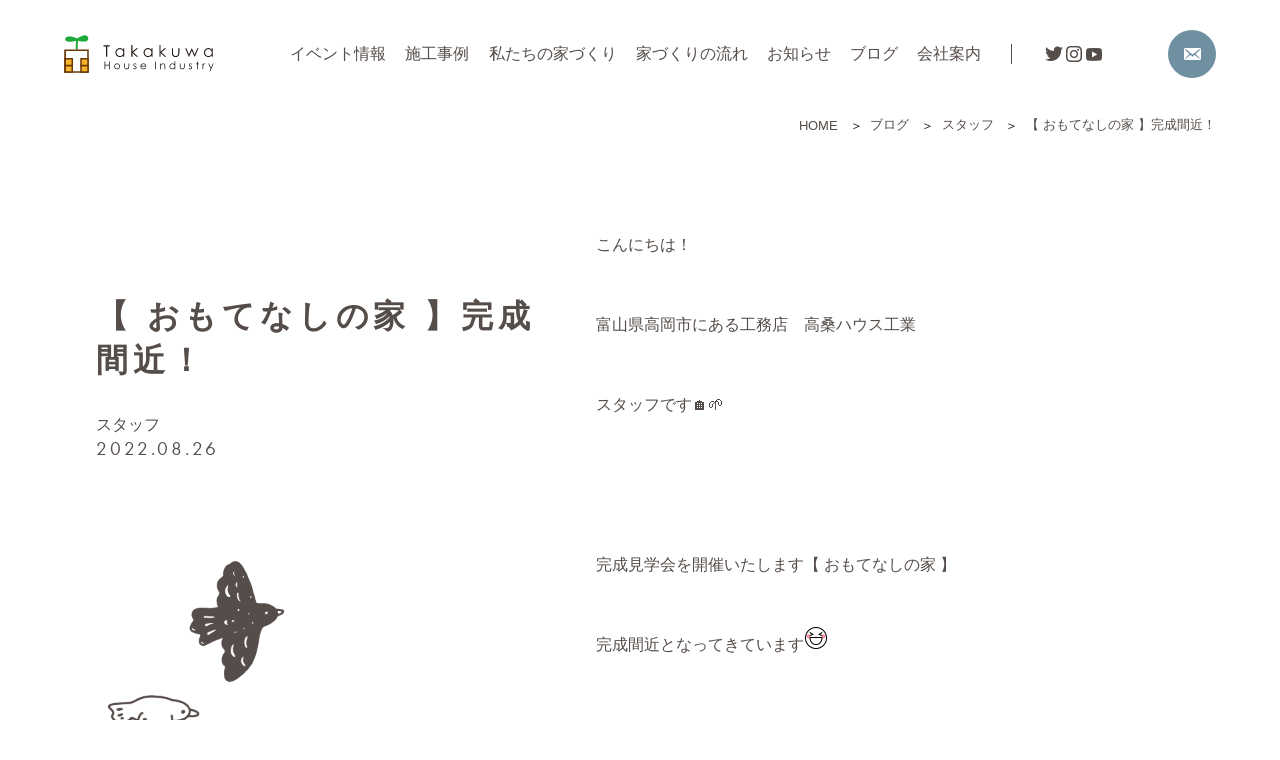

--- FILE ---
content_type: text/html; charset=UTF-8
request_url: https://takakuwa-house.jp/blog/1697
body_size: 11815
content:
<!DOCTYPE html>
<html dir="ltr" lang="ja" prefix="og: https://ogp.me/ns#">

<head>
	<meta charset="utf-8">
  <meta name="viewport" content="width=device-width,initial-scale=1.0,minimum-scale=1.0,maximum-scale=1.0,user-scalable=no">
		<style>img:is([sizes="auto" i], [sizes^="auto," i]) { contain-intrinsic-size: 3000px 1500px }</style>
	
		<!-- All in One SEO 4.8.4.1 - aioseo.com -->
		<title>【 おもてなしの家 】完成間近！ - 有限会社高桑ハウス工業</title>
	<meta name="description" content="こんにちは！ 富山県高岡市にある工務店 高桑ハウス工業 スタッフです🏠🌱 完成見学会を開催いたし" />
	<meta name="robots" content="max-image-preview:large" />
	<link rel="canonical" href="https://takakuwa-house.jp/blog/1697" />
	<meta name="generator" content="All in One SEO (AIOSEO) 4.8.4.1" />
		<meta property="og:locale" content="ja_JP" />
		<meta property="og:site_name" content="有限会社高桑ハウス工業 - Takakuwa House Industry" />
		<meta property="og:type" content="article" />
		<meta property="og:title" content="【 おもてなしの家 】完成間近！ - 有限会社高桑ハウス工業" />
		<meta property="og:description" content="こんにちは！ 富山県高岡市にある工務店 高桑ハウス工業 スタッフです🏠🌱 完成見学会を開催いたし" />
		<meta property="og:url" content="https://takakuwa-house.jp/blog/1697" />
		<meta property="article:published_time" content="2022-08-26T07:15:37+00:00" />
		<meta property="article:modified_time" content="2022-12-27T07:06:59+00:00" />
		<meta name="twitter:card" content="summary_large_image" />
		<meta name="twitter:title" content="【 おもてなしの家 】完成間近！ - 有限会社高桑ハウス工業" />
		<meta name="twitter:description" content="こんにちは！ 富山県高岡市にある工務店 高桑ハウス工業 スタッフです🏠🌱 完成見学会を開催いたし" />
		<script type="application/ld+json" class="aioseo-schema">
			{"@context":"https:\/\/schema.org","@graph":[{"@type":"BreadcrumbList","@id":"https:\/\/takakuwa-house.jp\/blog\/1697#breadcrumblist","itemListElement":[{"@type":"ListItem","@id":"https:\/\/takakuwa-house.jp#listItem","position":1,"name":"\u30db\u30fc\u30e0","item":"https:\/\/takakuwa-house.jp","nextItem":{"@type":"ListItem","@id":"https:\/\/takakuwa-house.jp\/blog#listItem","name":"\u30d6\u30ed\u30b0"}},{"@type":"ListItem","@id":"https:\/\/takakuwa-house.jp\/blog#listItem","position":2,"name":"\u30d6\u30ed\u30b0","item":"https:\/\/takakuwa-house.jp\/blog","nextItem":{"@type":"ListItem","@id":"https:\/\/takakuwa-house.jp\/blog_cate\/staff#listItem","name":"\u30b9\u30bf\u30c3\u30d5"},"previousItem":{"@type":"ListItem","@id":"https:\/\/takakuwa-house.jp#listItem","name":"\u30db\u30fc\u30e0"}},{"@type":"ListItem","@id":"https:\/\/takakuwa-house.jp\/blog_cate\/staff#listItem","position":3,"name":"\u30b9\u30bf\u30c3\u30d5","item":"https:\/\/takakuwa-house.jp\/blog_cate\/staff","nextItem":{"@type":"ListItem","@id":"https:\/\/takakuwa-house.jp\/blog\/1697#listItem","name":"\u3010 \u304a\u3082\u3066\u306a\u3057\u306e\u5bb6 \u3011\u5b8c\u6210\u9593\u8fd1\uff01"},"previousItem":{"@type":"ListItem","@id":"https:\/\/takakuwa-house.jp\/blog#listItem","name":"\u30d6\u30ed\u30b0"}},{"@type":"ListItem","@id":"https:\/\/takakuwa-house.jp\/blog\/1697#listItem","position":4,"name":"\u3010 \u304a\u3082\u3066\u306a\u3057\u306e\u5bb6 \u3011\u5b8c\u6210\u9593\u8fd1\uff01","previousItem":{"@type":"ListItem","@id":"https:\/\/takakuwa-house.jp\/blog_cate\/staff#listItem","name":"\u30b9\u30bf\u30c3\u30d5"}}]},{"@type":"Organization","@id":"https:\/\/takakuwa-house.jp\/#organization","name":"\u6709\u9650\u4f1a\u793e\u9ad8\u6851\u30cf\u30a6\u30b9\u5de5\u696d","description":"Takakuwa House Industry","url":"https:\/\/takakuwa-house.jp\/"},{"@type":"WebPage","@id":"https:\/\/takakuwa-house.jp\/blog\/1697#webpage","url":"https:\/\/takakuwa-house.jp\/blog\/1697","name":"\u3010 \u304a\u3082\u3066\u306a\u3057\u306e\u5bb6 \u3011\u5b8c\u6210\u9593\u8fd1\uff01 - \u6709\u9650\u4f1a\u793e\u9ad8\u6851\u30cf\u30a6\u30b9\u5de5\u696d","description":"\u3053\u3093\u306b\u3061\u306f\uff01 \u5bcc\u5c71\u770c\u9ad8\u5ca1\u5e02\u306b\u3042\u308b\u5de5\u52d9\u5e97 \u9ad8\u6851\u30cf\u30a6\u30b9\u5de5\u696d \u30b9\u30bf\u30c3\u30d5\u3067\u3059\ud83c\udfe0\ud83c\udf31 \u5b8c\u6210\u898b\u5b66\u4f1a\u3092\u958b\u50ac\u3044\u305f\u3057","inLanguage":"ja","isPartOf":{"@id":"https:\/\/takakuwa-house.jp\/#website"},"breadcrumb":{"@id":"https:\/\/takakuwa-house.jp\/blog\/1697#breadcrumblist"},"image":{"@type":"ImageObject","url":"https:\/\/takakuwa-house.jp\/wp\/wp-content\/uploads\/2022\/12\/o0721048715165906285.jpg","@id":"https:\/\/takakuwa-house.jp\/blog\/1697\/#mainImage","width":721,"height":487},"primaryImageOfPage":{"@id":"https:\/\/takakuwa-house.jp\/blog\/1697#mainImage"},"datePublished":"2022-08-26T16:15:37+09:00","dateModified":"2022-12-27T16:06:59+09:00"},{"@type":"WebSite","@id":"https:\/\/takakuwa-house.jp\/#website","url":"https:\/\/takakuwa-house.jp\/","name":"\u6709\u9650\u4f1a\u793e\u9ad8\u6851\u30cf\u30a6\u30b9\u5de5\u696d","description":"Takakuwa House Industry","inLanguage":"ja","publisher":{"@id":"https:\/\/takakuwa-house.jp\/#organization"}}]}
		</script>
		<!-- All in One SEO -->

<link rel='dns-prefetch' href='//use.typekit.net' />
<style id='classic-theme-styles-inline-css' type='text/css'>
/*! This file is auto-generated */
.wp-block-button__link{color:#fff;background-color:#32373c;border-radius:9999px;box-shadow:none;text-decoration:none;padding:calc(.667em + 2px) calc(1.333em + 2px);font-size:1.125em}.wp-block-file__button{background:#32373c;color:#fff;text-decoration:none}
</style>
<style id='global-styles-inline-css' type='text/css'>
:root{--wp--preset--aspect-ratio--square: 1;--wp--preset--aspect-ratio--4-3: 4/3;--wp--preset--aspect-ratio--3-4: 3/4;--wp--preset--aspect-ratio--3-2: 3/2;--wp--preset--aspect-ratio--2-3: 2/3;--wp--preset--aspect-ratio--16-9: 16/9;--wp--preset--aspect-ratio--9-16: 9/16;--wp--preset--color--black: #000000;--wp--preset--color--cyan-bluish-gray: #abb8c3;--wp--preset--color--white: #ffffff;--wp--preset--color--pale-pink: #f78da7;--wp--preset--color--vivid-red: #cf2e2e;--wp--preset--color--luminous-vivid-orange: #ff6900;--wp--preset--color--luminous-vivid-amber: #fcb900;--wp--preset--color--light-green-cyan: #7bdcb5;--wp--preset--color--vivid-green-cyan: #00d084;--wp--preset--color--pale-cyan-blue: #8ed1fc;--wp--preset--color--vivid-cyan-blue: #0693e3;--wp--preset--color--vivid-purple: #9b51e0;--wp--preset--gradient--vivid-cyan-blue-to-vivid-purple: linear-gradient(135deg,rgba(6,147,227,1) 0%,rgb(155,81,224) 100%);--wp--preset--gradient--light-green-cyan-to-vivid-green-cyan: linear-gradient(135deg,rgb(122,220,180) 0%,rgb(0,208,130) 100%);--wp--preset--gradient--luminous-vivid-amber-to-luminous-vivid-orange: linear-gradient(135deg,rgba(252,185,0,1) 0%,rgba(255,105,0,1) 100%);--wp--preset--gradient--luminous-vivid-orange-to-vivid-red: linear-gradient(135deg,rgba(255,105,0,1) 0%,rgb(207,46,46) 100%);--wp--preset--gradient--very-light-gray-to-cyan-bluish-gray: linear-gradient(135deg,rgb(238,238,238) 0%,rgb(169,184,195) 100%);--wp--preset--gradient--cool-to-warm-spectrum: linear-gradient(135deg,rgb(74,234,220) 0%,rgb(151,120,209) 20%,rgb(207,42,186) 40%,rgb(238,44,130) 60%,rgb(251,105,98) 80%,rgb(254,248,76) 100%);--wp--preset--gradient--blush-light-purple: linear-gradient(135deg,rgb(255,206,236) 0%,rgb(152,150,240) 100%);--wp--preset--gradient--blush-bordeaux: linear-gradient(135deg,rgb(254,205,165) 0%,rgb(254,45,45) 50%,rgb(107,0,62) 100%);--wp--preset--gradient--luminous-dusk: linear-gradient(135deg,rgb(255,203,112) 0%,rgb(199,81,192) 50%,rgb(65,88,208) 100%);--wp--preset--gradient--pale-ocean: linear-gradient(135deg,rgb(255,245,203) 0%,rgb(182,227,212) 50%,rgb(51,167,181) 100%);--wp--preset--gradient--electric-grass: linear-gradient(135deg,rgb(202,248,128) 0%,rgb(113,206,126) 100%);--wp--preset--gradient--midnight: linear-gradient(135deg,rgb(2,3,129) 0%,rgb(40,116,252) 100%);--wp--preset--font-size--small: 13px;--wp--preset--font-size--medium: 20px;--wp--preset--font-size--large: 36px;--wp--preset--font-size--x-large: 42px;--wp--preset--spacing--20: 0.44rem;--wp--preset--spacing--30: 0.67rem;--wp--preset--spacing--40: 1rem;--wp--preset--spacing--50: 1.5rem;--wp--preset--spacing--60: 2.25rem;--wp--preset--spacing--70: 3.38rem;--wp--preset--spacing--80: 5.06rem;--wp--preset--shadow--natural: 6px 6px 9px rgba(0, 0, 0, 0.2);--wp--preset--shadow--deep: 12px 12px 50px rgba(0, 0, 0, 0.4);--wp--preset--shadow--sharp: 6px 6px 0px rgba(0, 0, 0, 0.2);--wp--preset--shadow--outlined: 6px 6px 0px -3px rgba(255, 255, 255, 1), 6px 6px rgba(0, 0, 0, 1);--wp--preset--shadow--crisp: 6px 6px 0px rgba(0, 0, 0, 1);}:where(.is-layout-flex){gap: 0.5em;}:where(.is-layout-grid){gap: 0.5em;}body .is-layout-flex{display: flex;}.is-layout-flex{flex-wrap: wrap;align-items: center;}.is-layout-flex > :is(*, div){margin: 0;}body .is-layout-grid{display: grid;}.is-layout-grid > :is(*, div){margin: 0;}:where(.wp-block-columns.is-layout-flex){gap: 2em;}:where(.wp-block-columns.is-layout-grid){gap: 2em;}:where(.wp-block-post-template.is-layout-flex){gap: 1.25em;}:where(.wp-block-post-template.is-layout-grid){gap: 1.25em;}.has-black-color{color: var(--wp--preset--color--black) !important;}.has-cyan-bluish-gray-color{color: var(--wp--preset--color--cyan-bluish-gray) !important;}.has-white-color{color: var(--wp--preset--color--white) !important;}.has-pale-pink-color{color: var(--wp--preset--color--pale-pink) !important;}.has-vivid-red-color{color: var(--wp--preset--color--vivid-red) !important;}.has-luminous-vivid-orange-color{color: var(--wp--preset--color--luminous-vivid-orange) !important;}.has-luminous-vivid-amber-color{color: var(--wp--preset--color--luminous-vivid-amber) !important;}.has-light-green-cyan-color{color: var(--wp--preset--color--light-green-cyan) !important;}.has-vivid-green-cyan-color{color: var(--wp--preset--color--vivid-green-cyan) !important;}.has-pale-cyan-blue-color{color: var(--wp--preset--color--pale-cyan-blue) !important;}.has-vivid-cyan-blue-color{color: var(--wp--preset--color--vivid-cyan-blue) !important;}.has-vivid-purple-color{color: var(--wp--preset--color--vivid-purple) !important;}.has-black-background-color{background-color: var(--wp--preset--color--black) !important;}.has-cyan-bluish-gray-background-color{background-color: var(--wp--preset--color--cyan-bluish-gray) !important;}.has-white-background-color{background-color: var(--wp--preset--color--white) !important;}.has-pale-pink-background-color{background-color: var(--wp--preset--color--pale-pink) !important;}.has-vivid-red-background-color{background-color: var(--wp--preset--color--vivid-red) !important;}.has-luminous-vivid-orange-background-color{background-color: var(--wp--preset--color--luminous-vivid-orange) !important;}.has-luminous-vivid-amber-background-color{background-color: var(--wp--preset--color--luminous-vivid-amber) !important;}.has-light-green-cyan-background-color{background-color: var(--wp--preset--color--light-green-cyan) !important;}.has-vivid-green-cyan-background-color{background-color: var(--wp--preset--color--vivid-green-cyan) !important;}.has-pale-cyan-blue-background-color{background-color: var(--wp--preset--color--pale-cyan-blue) !important;}.has-vivid-cyan-blue-background-color{background-color: var(--wp--preset--color--vivid-cyan-blue) !important;}.has-vivid-purple-background-color{background-color: var(--wp--preset--color--vivid-purple) !important;}.has-black-border-color{border-color: var(--wp--preset--color--black) !important;}.has-cyan-bluish-gray-border-color{border-color: var(--wp--preset--color--cyan-bluish-gray) !important;}.has-white-border-color{border-color: var(--wp--preset--color--white) !important;}.has-pale-pink-border-color{border-color: var(--wp--preset--color--pale-pink) !important;}.has-vivid-red-border-color{border-color: var(--wp--preset--color--vivid-red) !important;}.has-luminous-vivid-orange-border-color{border-color: var(--wp--preset--color--luminous-vivid-orange) !important;}.has-luminous-vivid-amber-border-color{border-color: var(--wp--preset--color--luminous-vivid-amber) !important;}.has-light-green-cyan-border-color{border-color: var(--wp--preset--color--light-green-cyan) !important;}.has-vivid-green-cyan-border-color{border-color: var(--wp--preset--color--vivid-green-cyan) !important;}.has-pale-cyan-blue-border-color{border-color: var(--wp--preset--color--pale-cyan-blue) !important;}.has-vivid-cyan-blue-border-color{border-color: var(--wp--preset--color--vivid-cyan-blue) !important;}.has-vivid-purple-border-color{border-color: var(--wp--preset--color--vivid-purple) !important;}.has-vivid-cyan-blue-to-vivid-purple-gradient-background{background: var(--wp--preset--gradient--vivid-cyan-blue-to-vivid-purple) !important;}.has-light-green-cyan-to-vivid-green-cyan-gradient-background{background: var(--wp--preset--gradient--light-green-cyan-to-vivid-green-cyan) !important;}.has-luminous-vivid-amber-to-luminous-vivid-orange-gradient-background{background: var(--wp--preset--gradient--luminous-vivid-amber-to-luminous-vivid-orange) !important;}.has-luminous-vivid-orange-to-vivid-red-gradient-background{background: var(--wp--preset--gradient--luminous-vivid-orange-to-vivid-red) !important;}.has-very-light-gray-to-cyan-bluish-gray-gradient-background{background: var(--wp--preset--gradient--very-light-gray-to-cyan-bluish-gray) !important;}.has-cool-to-warm-spectrum-gradient-background{background: var(--wp--preset--gradient--cool-to-warm-spectrum) !important;}.has-blush-light-purple-gradient-background{background: var(--wp--preset--gradient--blush-light-purple) !important;}.has-blush-bordeaux-gradient-background{background: var(--wp--preset--gradient--blush-bordeaux) !important;}.has-luminous-dusk-gradient-background{background: var(--wp--preset--gradient--luminous-dusk) !important;}.has-pale-ocean-gradient-background{background: var(--wp--preset--gradient--pale-ocean) !important;}.has-electric-grass-gradient-background{background: var(--wp--preset--gradient--electric-grass) !important;}.has-midnight-gradient-background{background: var(--wp--preset--gradient--midnight) !important;}.has-small-font-size{font-size: var(--wp--preset--font-size--small) !important;}.has-medium-font-size{font-size: var(--wp--preset--font-size--medium) !important;}.has-large-font-size{font-size: var(--wp--preset--font-size--large) !important;}.has-x-large-font-size{font-size: var(--wp--preset--font-size--x-large) !important;}
:where(.wp-block-post-template.is-layout-flex){gap: 1.25em;}:where(.wp-block-post-template.is-layout-grid){gap: 1.25em;}
:where(.wp-block-columns.is-layout-flex){gap: 2em;}:where(.wp-block-columns.is-layout-grid){gap: 2em;}
:root :where(.wp-block-pullquote){font-size: 1.5em;line-height: 1.6;}
</style>
<link rel='stylesheet' id='all-css' href='https://takakuwa-house.jp/wp/wp-content/themes/takakuwa2022/assets/css/all.min.css' type='text/css' media='all' />
<link rel='stylesheet' id='adobeFONT-css' href='https://use.typekit.net/acx8ivt.css' type='text/css' media='all' />
<link rel='stylesheet' id='dashicons-css' href='https://takakuwa-house.jp/wp/wp-includes/css/dashicons.min.css' type='text/css' media='all' />
<link rel="https://api.w.org/" href="https://takakuwa-house.jp/wp-json/" /><link rel="EditURI" type="application/rsd+xml" title="RSD" href="https://takakuwa-house.jp/wp/xmlrpc.php?rsd" />
<link rel='shortlink' href='https://takakuwa-house.jp/?p=1697' />
<noscript><style>.lazyload[data-src]{display:none !important;}</style></noscript><style>.lazyload{background-image:none !important;}.lazyload:before{background-image:none !important;}</style>
	<title>【 おもてなしの家 】完成間近！ - 有限会社高桑ハウス工業有限会社高桑ハウス工業</title>
<!-- Google Tag Manager -->
<script>(function(w,d,s,l,i){w[l]=w[l]||[];w[l].push({'gtm.start':
new Date().getTime(),event:'gtm.js'});var f=d.getElementsByTagName(s)[0],
j=d.createElement(s),dl=l!='dataLayer'?'&l='+l:'';j.async=true;j.src=
'https://www.googletagmanager.com/gtm.js?id='+i+dl;f.parentNode.insertBefore(j,f);
})(window,document,'script','dataLayer','GTM-MSVVSBG');</script>
<!-- End Google Tag Manager -->
</head>

<body class="wp-singular blog-template-default single single-blog postid-1697 wp-theme-takakuwa2022">
<!-- Google Tag Manager (noscript) -->
<noscript><iframe src="https://www.googletagmanager.com/ns.html?id=GTM-MSVVSBG"
height="0" width="0" style="display:none;visibility:hidden"></iframe></noscript>
<!-- End Google Tag Manager (noscript) -->
	<header id="header">
		<div class="header-innner">

			<nav id="top-navigation">

				<section id="logo">
										<a href="/"><img src="[data-uri]" alt="Logo" data-src="https://takakuwa-house.jp/wp/wp-content/themes/takakuwa2022/./assets/img/logo_c.svg" decoding="async" class="lazyload"><noscript><img src="https://takakuwa-house.jp/wp/wp-content/themes/takakuwa2022/./assets/img/logo_c.svg" alt="Logo" data-eio="l"></noscript></a>
									</section>

				<section id="burger-button-wrapper">
					<button class="burger-button" aria-label="Main Menu">
						<svg width="100" height="80" viewBox="0 0 100 100">
							<path class="line line1" d="M 20,29.000046 H 80.000231 C 80.000231,29.000046 94.498839,28.817352 94.532987,66.711331 94.543142,77.980673 90.966081,81.670246 85.259173,81.668997 79.552261,81.667751 75.000211,74.999942 75.000211,74.999942 L 25.000021,25.000058" />
							<path class="line line2" d="M 20,50 H 80" />
							<path class="line line3" d="M 20,70.999954 H 80.000231 C 80.000231,70.999954 94.498839,71.182648 94.532987,33.288669 94.543142,22.019327 90.966081,18.329754 85.259173,18.331003 79.552261,18.332249 75.000211,25.000058 75.000211,25.000058 L 25.000021,74.999942" />
						</svg>
					</button>
				</section>

				<div class="burger-menu">
					<section class="burger-menu-contents">
						<ul class="topnav__ul topnav__ul_L">
							<li><a href="/news_cate/event">イベント情報</a></li>
							<li><a href="/works">施工事例</a></li>
							<li><a href="/concept">私たちの家づくり</a></li>
							<li><a href="/flow">家づくりの流れ</a></li>
							<li><a href="/news_cate/news">お知らせ</a></li>
							<li><a href="/blog">ブログ</a></li>
						</ul>
						<ul class="topnav__ul topnav__ul_R">
							<li><a href="/company">会社案内</a></li>
							<li class="spOnly"><a href="/company/#company_aboutus">私たちの思い</a></li>
							<li class="spOnly"><a href="/company/#company_staff">スタッフ紹介</a></li>
							<li class="spOnly"><a href="/company/#company_data">会社概要</a></li>
							<li class="spOnly"><a href="/company/#company_recruit">スタッフ募集</a></li>
						</ul>
						<ul class="contact__ul">
							<li class="spOnly"><a href="/contact"><img src="[data-uri]" alt="letter-icon" width="25" height="25" data-src="https://takakuwa-house.jp/wp/wp-content/themes/takakuwa2022/assets/img/icon_mail.svg" decoding="async" class="lazyload" data-eio-rwidth="25" data-eio-rheight="25"><noscript><img src="https://takakuwa-house.jp/wp/wp-content/themes/takakuwa2022/assets/img/icon_mail.svg" alt="letter-icon" width="25" height="25" data-eio="l"></noscript> お問合せ</a></li>
							<li class="spOnly"><a href="/catalog"><img src="[data-uri]" alt="numbers-book" width="25" height="25" data-src="https://takakuwa-house.jp/wp/wp-content/themes/takakuwa2022/assets/img/icon_catalog.svg" decoding="async" class="lazyload" data-eio-rwidth="25" data-eio-rheight="25"><noscript><img src="https://takakuwa-house.jp/wp/wp-content/themes/takakuwa2022/assets/img/icon_catalog.svg" alt="numbers-book" width="25" height="25" data-eio="l"></noscript> 資料請求</a></li>
							<li class="pcOnly" id="contact-us_pc"><a href="/contact"><i class="dashicons dashicons-email-alt"></i></a></li>
						</ul>
						<ul class="sociallinks__ul">
							<li><a href="https://twitter.com/_takakuwahouse_" target="_blank" rel="noopener noreferrer"><span class="dashicons dashicons-twitter"></span></a></li>
							<li><a href="https://www.instagram.com/takakuwa_house/" target="_blank" rel="noopener noreferrer"><span class="dashicons dashicons-instagram"></span></a></li>
							<li><a href="https://www.youtube.com/channel/UCXmkz5NSR-btKgbrFHEL8Bg" target="_blank" rel="noopener noreferrer"><span class="dashicons dashicons-youtube"></span></a></li>
							<li class="pp"><a href="/privacy-policy">プライバシーポリシー</a></li>
						</ul>
					</section>
				</div>

			</nav>

		</div>
	</header>


		<!-- breadcrumbs-->
	<nav class="header-innner">
		<ol class="breadcrumbs"><!-- Breadcrumb NavXT 7.4.1 -->
<li class="home"><span property="itemListElement" typeof="ListItem"><a property="item" typeof="WebPage" title="Go to 有限会社高桑ハウス工業." href="https://takakuwa-house.jp" class="home" ><span property="name">HOME</span></a><meta property="position" content="1"></span></li>
<li class="archive post-blog-archive"><span property="itemListElement" typeof="ListItem"><a property="item" typeof="WebPage" title="ブログへ移動する" href="https://takakuwa-house.jp/blog" class="archive post-blog-archive" ><span property="name">ブログ</span></a><meta property="position" content="2"></span></li>
<li class="taxonomy blog_cate"><span property="itemListElement" typeof="ListItem"><a property="item" typeof="WebPage" title="Go to the スタッフ ブログ カテゴリー archives." href="https://takakuwa-house.jp/blog_cate/staff" class="taxonomy blog_cate" ><span property="name">スタッフ</span></a><meta property="position" content="3"></span></li>
<li class="post post-blog current-item"><span property="itemListElement" typeof="ListItem"><span property="name" class="post post-blog current-item">【 おもてなしの家 】完成間近！</span><meta property="url" content="https://takakuwa-house.jp/blog/1697"><meta property="position" content="4"></span></li>
</ol>
	</nav>
	
<main id="main-sub" class="contentsW">


	
	<section class="content-title__section">

		<div class="content-title">
			<h1 class="category-title">【 おもてなしの家 】完成間近！</h1>
			<p class="category-titleTags"><a href="https://takakuwa-house.jp/blog_cate/staff" rel="tag">スタッフ</a></p>
			<p class="category-titleEn">2022.08.26</p>
		</div>

		<div class="content-body">
			<p>こんにちは！</p>
<p>富山県高岡市にある工務店　高桑ハウス工業</p>
<p>スタッフです🏠🌱</p>
<p>&nbsp;</p>
<p>完成見学会を開催いたします【 おもてなしの家 】</p>
<p>完成間近となってきています<img decoding="async" class="emoji lazyload" draggable="false" src="[data-uri]" alt="爆　　笑" width="24" height="24" data-src="https://stat100.ameba.jp/blog/ucs/img/char/char3/001.png" data-eio-rwidth="24" data-eio-rheight="24" /><noscript><img decoding="async" class="emoji" draggable="false" src="https://stat100.ameba.jp/blog/ucs/img/char/char3/001.png" alt="爆　　笑" width="24" height="24" data-eio="l" /></noscript></p>
<p>&nbsp;</p>
<p>今日も、お家の様子をチラ見せ<img decoding="async" class="emoji lazyload" draggable="false" src="[data-uri]" alt="飛び出すハート" width="24" height="24" data-src="https://stat100.ameba.jp/blog/ucs/img/char/char4/610.png" data-eio-rwidth="24" data-eio-rheight="24" /><noscript><img decoding="async" class="emoji" draggable="false" src="https://stat100.ameba.jp/blog/ucs/img/char/char4/610.png" alt="飛び出すハート" width="24" height="24" data-eio="l" /></noscript></p>
<p>&nbsp;</p>
<p>コロナ渦になってから増えた、玄関の近くの手洗い<img decoding="async" class="emoji lazyload" draggable="false" src="[data-uri]" alt="飛び出すハート" width="24" height="24" data-src="https://stat100.ameba.jp/blog/ucs/img/char/char4/610.png" data-eio-rwidth="24" data-eio-rheight="24" /><noscript><img decoding="async" class="emoji" draggable="false" src="https://stat100.ameba.jp/blog/ucs/img/char/char4/610.png" alt="飛び出すハート" width="24" height="24" data-eio="l" /></noscript></p>
<p><img fetchpriority="high" decoding="async" class="alignnone size-medium wp-image-1698 lazyload" src="[data-uri]" alt="" width="300" height="203"   data-src="https://takakuwa-house.jp/wp/wp-content/uploads/2022/12/o0721048715165906285-300x203.jpg" data-srcset="https://takakuwa-house.jp/wp/wp-content/uploads/2022/12/o0721048715165906285-300x203.jpg 300w, https://takakuwa-house.jp/wp/wp-content/uploads/2022/12/o0721048715165906285.jpg 721w" data-sizes="auto" data-eio-rwidth="300" data-eio-rheight="203" /><noscript><img fetchpriority="high" decoding="async" class="alignnone size-medium wp-image-1698" src="https://takakuwa-house.jp/wp/wp-content/uploads/2022/12/o0721048715165906285-300x203.jpg" alt="" width="300" height="203" srcset="https://takakuwa-house.jp/wp/wp-content/uploads/2022/12/o0721048715165906285-300x203.jpg 300w, https://takakuwa-house.jp/wp/wp-content/uploads/2022/12/o0721048715165906285.jpg 721w" sizes="(max-width: 300px) 100vw, 300px" data-eio="l" /></noscript></p>
<p>タイルがアクセントになっています<img decoding="async" class="emoji lazyload" draggable="false" src="[data-uri]" alt="ルンルン" width="24" height="24" data-src="https://stat100.ameba.jp/blog/ucs/img/char/char3/087.png" data-eio-rwidth="24" data-eio-rheight="24" /><noscript><img decoding="async" class="emoji" draggable="false" src="https://stat100.ameba.jp/blog/ucs/img/char/char3/087.png" alt="ルンルン" width="24" height="24" data-eio="l" /></noscript></p>
<p>壁と見間違うような、フルハイドア<img decoding="async" class="emoji lazyload" draggable="false" src="[data-uri]" alt="飛び出すハート" width="24" height="24" data-src="https://stat100.ameba.jp/blog/ucs/img/char/char4/610.png" data-eio-rwidth="24" data-eio-rheight="24" /><noscript><img decoding="async" class="emoji" draggable="false" src="https://stat100.ameba.jp/blog/ucs/img/char/char4/610.png" alt="飛び出すハート" width="24" height="24" data-eio="l" /></noscript></p>
<p><img decoding="async" class="alignnone size-medium wp-image-1699 lazyload" src="[data-uri]" alt="" width="225" height="300"   data-src="https://takakuwa-house.jp/wp/wp-content/uploads/2022/12/o0975130015165907196-1-225x300.jpg" data-srcset="https://takakuwa-house.jp/wp/wp-content/uploads/2022/12/o0975130015165907196-1-225x300.jpg 225w, https://takakuwa-house.jp/wp/wp-content/uploads/2022/12/o0975130015165907196-1-768x1024.jpg 768w, https://takakuwa-house.jp/wp/wp-content/uploads/2022/12/o0975130015165907196-1.jpg 800w" data-sizes="auto" data-eio-rwidth="225" data-eio-rheight="300" /><noscript><img decoding="async" class="alignnone size-medium wp-image-1699" src="https://takakuwa-house.jp/wp/wp-content/uploads/2022/12/o0975130015165907196-1-225x300.jpg" alt="" width="225" height="300" srcset="https://takakuwa-house.jp/wp/wp-content/uploads/2022/12/o0975130015165907196-1-225x300.jpg 225w, https://takakuwa-house.jp/wp/wp-content/uploads/2022/12/o0975130015165907196-1-768x1024.jpg 768w, https://takakuwa-house.jp/wp/wp-content/uploads/2022/12/o0975130015165907196-1.jpg 800w" sizes="(max-width: 225px) 100vw, 225px" data-eio="l" /></noscript></p>
<p>パントリーの入口に採用されました！</p>
<p>徹底的に存在感を無くしたい場合は、</p>
<p>引手を白にするのがいいと思います<img decoding="async" class="emoji lazyload" draggable="false" src="[data-uri]" alt="ルンルン" width="24" height="24" data-src="https://stat100.ameba.jp/blog/ucs/img/char/char3/087.png" data-eio-rwidth="24" data-eio-rheight="24" /><noscript><img decoding="async" class="emoji" draggable="false" src="https://stat100.ameba.jp/blog/ucs/img/char/char3/087.png" alt="ルンルン" width="24" height="24" data-eio="l" /></noscript></p>
<p>&nbsp;</p>
<p>お家のあちこちに人気のオシャレな要素を取り入れつつ</p>
<p>お施主様らしさがとっても感じられる、そんなお家になっています<img decoding="async" class="emoji lazyload" draggable="false" src="[data-uri]" alt="飛び出すハート" width="24" height="24" data-src="https://stat100.ameba.jp/blog/ucs/img/char/char4/610.png" data-eio-rwidth="24" data-eio-rheight="24" /><noscript><img decoding="async" class="emoji" draggable="false" src="https://stat100.ameba.jp/blog/ucs/img/char/char4/610.png" alt="飛び出すハート" width="24" height="24" data-eio="l" /></noscript></p>
<p>&nbsp;</p>
<p>まだまだお披露目したい箇所はございますが、</p>
<p>それは現地にてのお楽しみということで・・・<img decoding="async" class="emoji lazyload" draggable="false" src="[data-uri]" alt="照れ" width="24" height="24" data-src="https://stat100.ameba.jp/blog/ucs/img/char/char3/007.png" data-eio-rwidth="24" data-eio-rheight="24" /><noscript><img decoding="async" class="emoji" draggable="false" src="https://stat100.ameba.jp/blog/ucs/img/char/char3/007.png" alt="照れ" width="24" height="24" data-eio="l" /></noscript></p>
<p>&nbsp;</p>
<p>見学会へのご来場お待ちしております<img decoding="async" class="emoji lazyload" draggable="false" src="[data-uri]" alt="飛び出すハート" width="24" height="24" data-src="https://stat100.ameba.jp/blog/ucs/img/char/char4/610.png" data-eio-rwidth="24" data-eio-rheight="24" /><noscript><img decoding="async" class="emoji" draggable="false" src="https://stat100.ameba.jp/blog/ucs/img/char/char4/610.png" alt="飛び出すハート" width="24" height="24" data-eio="l" /></noscript></p>
<p>&nbsp;</p>
<p>場所：富山県砺波市杉木</p>
<p>（詳しい住所はご予約後ご連絡いたします）</p>
<p>日時：2022年9月3日（土）～4日（日）</p>
<p>10:00～20:00（予約制）</p>
<p>&nbsp;</p>
<p>C値0.07&amp;スーパーウォール工法　の高性能住宅です<img decoding="async" class="emoji lazyload" draggable="false" src="[data-uri]" alt="ひらめき電球" width="16" height="16" data-src="https://stat100.ameba.jp/blog/ucs/img/char/char2/089.gif" data-eio-rwidth="16" data-eio-rheight="16" /><noscript><img decoding="async" class="emoji" draggable="false" src="https://stat100.ameba.jp/blog/ucs/img/char/char2/089.gif" alt="ひらめき電球" width="16" height="16" data-eio="l" /></noscript></p>
<p>&nbsp;</p>
<p>&nbsp;</p>
<p>お施主様の生の声をお聞かせいただきました<img decoding="async" class="emoji lazyload" draggable="false" src="[data-uri]" alt="指差し" width="24" height="24" data-src="https://stat100.ameba.jp/blog/ucs/img/char/char4/602.png" data-eio-rwidth="24" data-eio-rheight="24" /><noscript><img decoding="async" class="emoji" draggable="false" src="https://stat100.ameba.jp/blog/ucs/img/char/char4/602.png" alt="指差し" width="24" height="24" data-eio="l" /></noscript></p>
<p>&nbsp;</p>
<p>●こだわったところ</p>
<p align="left"><span style="color: #000000;">和空間をつくりました。</span></p>
<p align="left"><span style="color: #000000;">普段は扉を開けて、リビングと一体化して</span></p>
<p align="left"><span style="color: #000000;">くつろげる間取りになっており、</span></p>
<p align="left"><span style="color: #000000;">来客がある時にはリビングを通らずに</span></p>
<p align="left"><span style="color: #000000;">和空間に行ける動線にしました。</span></p>
<p align="left"><span style="color: #000000;">書斎という個室をつくらず、</span></p>
<p align="left"><span style="color: #000000;">リビングに作業できる机を造作でつくったり、</span></p>
<p align="left"><span style="color: #000000;">ピアノスペースをつくったりして、</span></p>
<p align="left"><span style="color: #000000;">家族みんながリビングに集まって過ごせるようにしました。</span></p>
<p align="left">
<p align="left">●高桑ハウス工業を選んだ理由</p>
<p align="left"><span style="color: #000000;">祖父が大工ということもあり、</span></p>
<p align="left"><span style="color: #000000;">「自社大工」に魅力を感じました。</span></p>
<p align="left"><span style="color: #000000;">大工さんに親近感があるので、</span></p>
<p align="left"><span style="color: #000000;">安心してお願いできました。</span></p>
<p align="left"><span style="color: #000000;">また、寒さが苦手なので、</span></p>
<p align="left"><span style="color: #000000;">高気密・高断熱の家が理想だったので、</span><span style="color: #000000;">決め手になりました。</span></p>
<p>&nbsp;</p>
<p>高岡市、射水市、氷見市、小矢部市、砺波市、南砺市付近で</p>
<p>マイホームを検討されている方はこの機会にぜひご体感ください<img decoding="async" class="emoji lazyload" draggable="false" src="[data-uri]" alt="花" width="24" height="24" data-src="https://stat100.ameba.jp/blog/ucs/img/char/char4/663.png" data-eio-rwidth="24" data-eio-rheight="24" /><noscript><img decoding="async" class="emoji" draggable="false" src="https://stat100.ameba.jp/blog/ucs/img/char/char4/663.png" alt="花" width="24" height="24" data-eio="l" /></noscript></p>
<p>スタッフ一同、心よりご予約をお待ちしております。</p>
		</div>

	</section>



	<section class="others__section">
		<h4 class="sub-title jp">その他のブログ</h4>
				<ul class="others-card-grid">
						<li class="others-card-grid__li">
				<a href="https://takakuwa-house.jp/blog/912">
					<div class="others-card">
						<figure class="img-cropper imgSquare imgZoom">
																					<img src="[data-uri]" alt="others-cover-image" data-src="https://takakuwa-house.jp/wp/wp-content/uploads/2020/12/128724821_3318575271604258_4193345829240160985_n_17888755072816251.jpg" decoding="async" class="lazyload" data-eio-rwidth="1440" data-eio-rheight="1440"><noscript><img src="https://takakuwa-house.jp/wp/wp-content/uploads/2020/12/128724821_3318575271604258_4193345829240160985_n_17888755072816251.jpg" alt="others-cover-image" data-eio="l"></noscript>
													</figure>
						<div class="others-card-text-block">
							<h3 class="others-card-title">中田モデルハウス遂に完成！只今、内見会実施中です…</h3>
						</div>
					</div>
				</a>
			</li>
						<li class="others-card-grid__li">
				<a href="https://takakuwa-house.jp/blog/2018">
					<div class="others-card">
						<figure class="img-cropper imgSquare imgZoom">
																					<img src="[data-uri]" alt="others-cover-image" data-src="https://takakuwa-house.jp/wp/wp-content/uploads/2023/02/FL12711_common_pc.webp" decoding="async" class="lazyload" data-eio-rwidth="520" data-eio-rheight="520"><noscript><img src="https://takakuwa-house.jp/wp/wp-content/uploads/2023/02/FL12711_common_pc.webp" alt="others-cover-image" data-eio="l"></noscript>
													</figure>
						<div class="others-card-text-block">
							<h3 class="others-card-title">R様邸新築家づくりレポート　床貼り①</h3>
						</div>
					</div>
				</a>
			</li>
						<li class="others-card-grid__li">
				<a href="https://takakuwa-house.jp/blog/9811">
					<div class="others-card">
						<figure class="img-cropper imgSquare imgZoom">
																					<img src="[data-uri]" alt="others-cover-image" data-src="https://takakuwa-house.jp/wp/wp-content/uploads/2025/11/2025_11_14_13_56_16_496_0.jpg" decoding="async" class="lazyload" data-eio-rwidth="975" data-eio-rheight="1300"><noscript><img src="https://takakuwa-house.jp/wp/wp-content/uploads/2025/11/2025_11_14_13_56_16_496_0.jpg" alt="others-cover-image" data-eio="l"></noscript>
													</figure>
						<div class="others-card-text-block">
							<h3 class="others-card-title">富山市　M様邸　リノベーション工事②　</h3>
						</div>
					</div>
				</a>
			</li>
						<li class="others-card-grid__li">
				<a href="https://takakuwa-house.jp/blog/871">
					<div class="others-card">
						<figure class="img-cropper imgSquare imgZoom">
																					<img src="[data-uri]" alt="others-cover-image" data-src="https://takakuwa-house.jp/wp/wp-content/themes/takakuwa2022/assets/img/noimage.svg" decoding="async" class="lazyload"><noscript><img src="https://takakuwa-house.jp/wp/wp-content/themes/takakuwa2022/assets/img/noimage.svg" alt="others-cover-image" data-eio="l"></noscript>
													</figure>
						<div class="others-card-text-block">
							<h3 class="others-card-title">常木氏との出会い（続）</h3>
						</div>
					</div>
				</a>
			</li>
					</ul>
			</section>









	

</main>
<section class="contentsW" id="footer-contact-section">
	<ul class="contact-card-grid">
		<li class="contact-card card_line">
			<a href="https://liff.line.me/1645278921-kWRPP32q/?accountId=299dhntd" target="_blank" rel="noopener noreferrer">
				<figure class="contactImg"><img src="[data-uri]" alt="LINE" width="60" height="60" data-src="https://takakuwa-house.jp/wp/wp-content/themes/takakuwa2022/./assets/img/icon_line.svg" decoding="async" class="lazyload" data-eio-rwidth="60" data-eio-rheight="60"><noscript><img src="https://takakuwa-house.jp/wp/wp-content/themes/takakuwa2022/./assets/img/icon_line.svg" alt="LINE" width="60" height="60" data-eio="l"></noscript></figure>
				<h3 class="contactTitle">LINE公式アカウント</h3>
				<figure class="pcOnly"><img src="[data-uri]" alt="QR" width="80" height="80" data-src="https://takakuwa-house.jp/wp/wp-content/themes/takakuwa2022/./assets/img/QR_line.png" decoding="async" class="lazyload" data-eio-rwidth="351" data-eio-rheight="351"><noscript><img src="https://takakuwa-house.jp/wp/wp-content/themes/takakuwa2022/./assets/img/QR_line.png" alt="QR" width="80" height="80" data-eio="l"></noscript></figure>
				<p class="contactTxt">友達追加をして、お気軽に<br class="pcOnly" >質問・相談してください</p>
			</a>
		</li>
		<li class="contact-card card_mail">
			<a href="/contact">
				<figure class="contactImg"><img src="[data-uri]" alt="woman-typing-email" width="150" height="150" data-src="https://takakuwa-house.jp/wp/wp-content/themes/takakuwa2022/./assets/img/illust_mail.png" decoding="async" class="lazyload" data-eio-rwidth="600" data-eio-rheight="600"><noscript><img src="https://takakuwa-house.jp/wp/wp-content/themes/takakuwa2022/./assets/img/illust_mail.png" alt="woman-typing-email" width="150" height="150" data-eio="l"></noscript></figure>
				<h3 class="contactTitle">メールで問い合わせる</h3>
			</a>
		</li>
		<li class="contact-card card_catalog">
			<a href="/catalog">
				<figure class="contactImg"><img src="[data-uri]" alt="couple-looking-through-catalogue" width="150" height="150" data-src="https://takakuwa-house.jp/wp/wp-content/themes/takakuwa2022/./assets/img/illust_catalog.png" decoding="async" class="lazyload" data-eio-rwidth="600" data-eio-rheight="600"><noscript><img src="https://takakuwa-house.jp/wp/wp-content/themes/takakuwa2022/./assets/img/illust_catalog.png" alt="couple-looking-through-catalogue" width="150" height="150" data-eio="l"></noscript></figure>
				<h3 class="contactTitle">資料請求</h3>
				<p class="contactTxt">TRETTIO・みらいはこなどの<br class="pcOnly" >カタログの請求はこちらから</p>
			</a>
		</li>
	</ul>

	<div class="contact-data">
		<h4 class="contact-data_tel">
			お電話でのお問い合わせ　<br class="spOnly">
			<a href="tel:0120-14-4923"><i></i>0120-14-4923</a>
		</h4>
		<p>受付時間 8:00〜18:00<span class="pcOnly">　／　</span><br class="spOnly">お盆・正月休み </p>
	</div>
</section>


<ul class="footer-fixmenu">
	<li><a href="tel:0120-14-4923"><img src="[data-uri]" alt="phone-icon" width="20" height="20" data-src="https://takakuwa-house.jp/wp/wp-content/themes/takakuwa2022/./assets/img/icon_tel.svg" decoding="async" class="lazyload" data-eio-rwidth="20" data-eio-rheight="20"><noscript><img src="https://takakuwa-house.jp/wp/wp-content/themes/takakuwa2022/./assets/img/icon_tel.svg" alt="phone-icon" width="20" height="20" data-eio="l"></noscript><br>お電話</a></li>
	<li><a href="/contact"><img src="[data-uri]" alt="letter-icon" width="20" height="20" data-src="https://takakuwa-house.jp/wp/wp-content/themes/takakuwa2022/./assets/img/icon_mail.svg" decoding="async" class="lazyload" data-eio-rwidth="20" data-eio-rheight="20"><noscript><img src="https://takakuwa-house.jp/wp/wp-content/themes/takakuwa2022/./assets/img/icon_mail.svg" alt="letter-icon" width="20" height="20" data-eio="l"></noscript><br>お問合せ</a></li>
	<li><a href="/catalog"><img src="[data-uri]" alt="numbers-book" width="20" height="20" data-src="https://takakuwa-house.jp/wp/wp-content/themes/takakuwa2022/./assets/img/icon_catalog.svg" decoding="async" class="lazyload" data-eio-rwidth="20" data-eio-rheight="20"><noscript><img src="https://takakuwa-house.jp/wp/wp-content/themes/takakuwa2022/./assets/img/icon_catalog.svg" alt="numbers-book" width="20" height="20" data-eio="l"></noscript><br>資料請求</a></li>
</ul>






<footer id="footer">
	<div class="footer-innner">
		<seciton id="footer-nav-menu">
			<div id="footer-logo">
				<p class="pcOnly"><a href="/"><img src="[data-uri]" alt="Logo" width="180" height="150" data-src="https://takakuwa-house.jp/wp/wp-content/themes/takakuwa2022/./assets/img/logo_a.svg" decoding="async" class="lazyload" data-eio-rwidth="180" data-eio-rheight="150"><noscript><img src="https://takakuwa-house.jp/wp/wp-content/themes/takakuwa2022/./assets/img/logo_a.svg" alt="Logo" width="180" height="150" data-eio="l"></noscript></a></p>
				<p class="spOnly"><a href="/"><img src="[data-uri]" alt="Logo" width="150" height="40" data-src="https://takakuwa-house.jp/wp/wp-content/themes/takakuwa2022/./assets/img/logo_c.svg" decoding="async" class="lazyload" data-eio-rwidth="150" data-eio-rheight="40"><noscript><img src="https://takakuwa-house.jp/wp/wp-content/themes/takakuwa2022/./assets/img/logo_c.svg" alt="Logo" width="150" height="40" data-eio="l"></noscript></a></p>
			</div>

			<div id="footer-address">
				<h3>有限会社高桑ハウス工業</h3>
				<p>〒939-1272 富山県高岡市下麻生142</p>
				<p class="link-btn">
					<a href="/company/#company_map" class="card-link-icon">アクセスマップ </a>
				</p>
			</div>

			<nav id="footer-navigation">
				<ul>
					<li><a href="/news_cate/event">イベント情報</a></li>
					<li><a href="/works">施工事例</a></li>
					<li><a href="/concept">私達の家づくり</a></li>
					<li><a href="/flow">家づくりの流れ</a></li>
				</ul>
				<ul>
					<li><a href="/news_cate/news">お知らせ</a></li>
					<li><a href="/company">会社案内</a></li>
					<li><a href="https://www.xn----566as40bbian2a.com/company/10436/professional/#evDetNavi" target="_blank">イエタッタ富山</a></li>
				</ul>
			</nav>
		</seciton>

		<ul id="footer-social-links" class="social-links">
			<li>
				<a href="https://twitter.com/_takakuwahouse_" target="_blank" rel="noopener noreferrer"><span class="dashicons dashicons-twitter"></span></a>
			</li>
			<li>
				<a href="https://www.instagram.com/takakuwa_house/" target="_blank" rel="noopener noreferrer"><span class="dashicons dashicons-instagram"></span></a>
			</li>
			<li>
				<a href="https://www.youtube.com/channel/UCXmkz5NSR-btKgbrFHEL8Bg" target="_blank" rel="noopener noreferrer"><span class="dashicons dashicons-youtube"></span></a>
			</li>
		</ul>

		<seciton id="footer-footer">
			<p><a href="/privacy-policy">プライバシーポリシー</a></p>
			<p>&copy; 2026 Takakuwa house industry | 富山県中小企業ビヨンドコロナ補助金活用事業（令和4年12月16日）</p>
		</seciton>

	</div>
</footer>



<script type="speculationrules">
{"prefetch":[{"source":"document","where":{"and":[{"href_matches":"\/*"},{"not":{"href_matches":["\/wp\/wp-*.php","\/wp\/wp-admin\/*","\/wp\/wp-content\/uploads\/*","\/wp\/wp-content\/*","\/wp\/wp-content\/plugins\/*","\/wp\/wp-content\/themes\/takakuwa2022\/*","\/*\\?(.+)"]}},{"not":{"selector_matches":"a[rel~=\"nofollow\"]"}},{"not":{"selector_matches":".no-prefetch, .no-prefetch a"}}]},"eagerness":"conservative"}]}
</script>
<script type="text/javascript" id="eio-lazy-load-js-before">
/* <![CDATA[ */
var eio_lazy_vars = {"exactdn_domain":"","skip_autoscale":0,"threshold":0,"use_dpr":1};
/* ]]> */
</script>
<script type="text/javascript" src="https://takakuwa-house.jp/wp/wp-content/plugins/ewww-image-optimizer/includes/lazysizes.min.js" id="eio-lazy-load-js" async="async" data-wp-strategy="async"></script>
<script type="text/javascript" src="https://takakuwa-house.jp/wp/wp-content/themes/takakuwa2022/assets/js/main.js" id="main-js"></script>

</body>

</html>

--- FILE ---
content_type: text/css
request_url: https://takakuwa-house.jp/wp/wp-content/themes/takakuwa2022/assets/css/all.min.css
body_size: 12755
content:
*{margin:0;box-sizing:border-box}button,fieldset,input,legend,select,textarea{-webkit-appearance:none;-moz-appearance:none;appearance:none;background-color:transparent;border:none;padding:0;margin:0;box-sizing:border-box}a,li{text-decoration:none;list-style:none}ul,ol{padding:0}dd,dt{margin:0;padding:0}img{vertical-align:top;line-height:0;height:auto;max-width:100%}.contentsW{width:85%;max-width:1100px;margin:0 auto;}:root{--global--font-primary:var(--font-headings,-apple-system,BlinkMacSystemFont,"Segoe UI",Roboto,Oxygen-Sans,Ubuntu,Cantarell,"Helvetica Neue",sans-serif);--beige:hsl(20,8%,31%);--beige-brighter:hsl(20,8%,50%);--creamy:hsl(48,22%,95%);--aqua:hsl(200,21%,53%);--aqua-brighter:hsl(180,40%,80%);--aqua-darker:hsl(201,28%,65%);--pale-aqua:hsl(177,39%,90%);--yellow:hsl(41,94%,57%);--gray-brighter:#e8e7e2;}.miraihako,.colabo,.reform{color:var(--aqua)!important;}body{font-family:"游ゴシック体",YuGothic,"游ゴシック Medium","Yu Gothic Medium","游ゴシック","Yu Gothic",sans-serif;font-size:100%;color:var(--beige);}a{color:var(--beige);display:inline-block}a:hover{color:var(--beige-brighter)}@media only screen and (max-width:999px){body{font-size:95%;}}.spOnly{display:none;}@media only screen and (max-width:767px){.spOnly{display:inline-block;}.pcOnly{display:none;}}#topBoxbn{text-align:center;padding-top:60px;margin:0 auto;width:1100px;}#topBoxbn a{width:100%;max-width:300px;display:inline-block;vertical-align:top;padding-bottom:20px;}@media screen and (max-width:750px){#topBoxbn{width:90%;padding:60px 0 0;}#topBoxbn a{width:100%;display:inline-block;}}.img-cropper{position:relative;overflow:hidden;}.img-cropper img{width:100%;height:100%;object-fit:cover;position:absolute;top:0;}.imgSquare::before{content:"";display:block;padding-top:100%}.img2_3::before{content:"";display:block;padding-top:66.66%}.img3_4::before{content:"";display:block;padding-top:75%}.imgZoom img{transition:.5s ease-in-out;}.imgZoom:hover img{scale:1.1}img.alignright,img.alignleft,img.aligncenter{display:block;max-width:100%;height:auto;}img.alignright{margin:0 0 0 auto}img.alignleft{margin:0 auto 0 0}img.aligncenter{margin:0 auto}#header{overflow-x:hidden;}.header-innner{width:90%;margin:0 auto;max-width:2100px;}#top-navigation{display:flex;justify-content:space-between;align-items:center;position:relative;padding:30px 0 0}#logo img{width:150px;}.burger-menu-contents{display:flex;align-items:center;justify-content:space-between;}.sociallinks__ul{display:flex;align-items:center;}@media only screen and (min-width:1000px){#logo{margin-right:20px;}#burger-button-wrapper{display:none}.topnav__ul_L{order:1;}.topnav__ul_R{order:2;}.contact__ul{order:4;}.sociallinks__ul{order:3;}.topnav__ul{display:flex;align-items:center;}.topnav__ul li{margin:0 .6em;white-space:nowrap;}@keyframes pop{0%{scale:1}33%{scale:.9}50%,70%{scale:1.1}100%{scale:1}}#contact-us_pc a{border-radius:50%;padding:.5rem;background-color:var(--aqua);margin-left:2rem;color:#fff;width:2em;height:2em;display:flex;align-items:center;justify-content:center;position:relative;box-sizing:content-box;transition:.5s ease-out;color:#FFF;}#contact-us_pc a:hover,#contact-us_pc a:focus{animation:.5s pop}#contact-us_pc a:active{background-color:var(--aqua-brighter)}.sociallinks__ul{border-left:1px solid var(--beige);gap:1em;padding:0 2em;margin:0 0 0 20px;}.sociallinks__ul .pp{display:none;}}@media only screen and (max-width:1200px){.burger-menu-contents{font-size:1.3vw;}}@media only screen and (max-width:999px){.home #logo{margin:0 auto;}body.scrolling-disabler{height:100%;overflow-y:hidden}.burger-menu{transition:.3s ease-in;opacity:0;display:none}.burger-menu.open{opacity:1;position:fixed;z-index:998;inset:0;background-color:var(--aqua);display:flex;align-items:center;}.burger-menu.open .burger-menu-contents{display:flex;flex-wrap:wrap;width:80%;margin:0 auto;height:500px;font-size:1rem;align-items:flex-start;}.topnav__ul{width:50%;}.topnav__ul li{margin:1em 0;}#burger-button-wrapper{position:absolute;z-index:999;right:-20px;top:0}.burger-button{background-color:transparent;border:none;cursor:pointer;display:flex;padding:0}.burger-button{align-self:flex-end;width:clamp(33px,15vw,100px)}.line{fill:none;stroke:var(--beige);stroke-width:6;transition:stroke-dasharray .6s cubic-bezier(.4,0,.2,1),stroke-dashoffset .6s cubic-bezier(.4,0,.2,1)}.burger-button:hover .line,.burger-button:hover .line{stroke:var(--beige-brighter)}.line1{stroke-dasharray:60 207;stroke-width:6}.line2{stroke-dasharray:60 60;stroke-width:6}.line3{stroke-dasharray:60 207;stroke-width:6}.opened .line1{stroke-dasharray:90 207;stroke-dashoffset:-134;stroke-width:6}.opened .line2{stroke-dasharray:1 60;stroke-dashoffset:-30;stroke-width:6}.opened .line3{stroke-dasharray:90 207;stroke-dashoffset:-134;stroke-width:6}.topnav__ul li.spOnly{display:block;}.contact__ul{display:flex;width:100%;padding:30px 0;border-top:1px solid var(--beige);}.contact__ul li.spOnly{display:block;width:50%;}#contact-us_pc{display:none;}.sociallinks__ul{display:flex;width:100%;justify-content:space-between;gap:1em}.sociallinks__ul .pp{margin-left:auto;}}#footer{display:flex;flex-direction:column;padding:50px 0 100px;background-color:var(--creamy)}.footer-innner{width:90%;margin:0 auto;max-width:2100px;}#footer-social-links{display:flex;justify-content:flex-end;align-items:center;gap:1rem;}#footer-nav-menu{display:flex;align-items:flex-end;gap:50px}#footer-footer{display:flex;justify-content:space-between;border-top:1px solid var(--beige);}#footer-navigation{display:flex}#footer-navigation li{margin:.8em 0;white-space:nowrap;}#footer-address{line-height:2;flex-grow:1}#footer-address .link-btn{margin:1em 0 0;}#footer-address .link-btn a{padding:.5em 2em;}@media only screen and (min-width:1000px){#footer-logo,#footer-logo img{width:200px;}.footer-innner{display:flex;flex-direction:column;}#footer-social-links{order:1;margin:0 0 30px;}#footer-nav-menu{order:2;}#footer-footer{order:3;padding-top:1rem;margin-top:2rem}#footer-social-links .dashicons{font-size:30px;width:30px;height:30px}.footer-fixmenu{display:none;}#footer-navigation{gap:4em;border-left:1px solid var(--beige);padding:0 0 0 3em;}}@media only screen and (max-width:999px){#footer #footer-logo{order:2;}#footer #footer-address{order:3}#footer #footer-navigation{order:1;}#footer-navigation{width:100%;display:flex;gap:25%;border-left:none;border-bottom:1px solid var(--beige);padding-bottom:4rem;margin-bottom:3rem;box-sizing:content-box}#footer-footer{border-top:none;display:block}#footer-footer p + p{margin-top:1em;}#footer-nav-menu{display:flex;flex-direction:column;align-items:flex-start;gap:2rem}#footer-social-links .dashicons{font-size:25px;width:25px;height:25px}#footer-social-links{justify-content:flex-start;margin:30px 0 50px}.footer-fixmenu{background-color:var(--pale-aqua);position:fixed;width:100%;padding:5px 0;bottom:0;display:flex;justify-content:space-evenly;text-align:center;z-index:997;font-size:.8rem}.footer-fixmenu img{width:30px;height:30px}}.contact-card{width:30%;border:1px solid var(--beige-brighter);background-color:#fff;text-align:center;flex-direction:column;justify-content:center;align-items:center;box-shadow:10px 10px 0 0 var(--aqua);}.contact-card{transition:.3s ease-in-out}.contact-card:hover,.contact-card:focus{scale:1.05}.contact-card:active{scale:.98}.contact-card a{display:flex;justify-content:center;align-items:center;width:100%;height:100%;padding:1rem;}.contactTitle{margin:.5em auto;}@media only screen and (min-width:768px){.contact-card a{flex-direction:column;}.contact-card-grid{display:flex;justify-content:space-evenly;gap:50px;}}@media only screen and (max-width:767px){.contact-card{width:100%}.contact-card + .contact-card{margin-top:30px;}.contact-card a{flex-wrap:wrap;height:250px;}.contact-card .contactTitle{order:-1;width:100%;}.contact-card .contactImg{width:40%;}.contactTxt{padding:0 1em;}.card_catalog .contactTxt{width:60%;text-align:left;}}.contact-data{margin:80px auto 150px;text-align:center;line-height:2;}.contact-data_tel a{font-family:futura-pt,sans-serif;font-weight:400;letter-spacing:3px;font-size:2.3rem}.contact-data_tel i{width:.9em;height:.9em;display:inline-block;vertical-align:middle;background:url(../img/icon_tel.svg) no-repeat;margin:0 .2em .2em 0}@media only screen and (min-width:768px){.contact-data_tel a{pointer-events:none;}}#hero-section{width:100%;margin-bottom:5rem;position:relative;}#hero-section::before{display:block;content:"";position:absolute;z-index:1;}#hero-section .heroImg img{width:100vw;height:55vw;max-height:90vh;object-fit:cover;}#hero-section .heroImg{-webkit-mask:url(../img/heromask-pc.svg) no-repeat center top;mask:url(../img/heromask-pc.svg) no-repeat center top;-webkit-mask-size:cover;mask-size:cover;}#hero-section .heroTxt{z-index:1;;color:var(--beige);}@media only screen and (min-width:1000px){#hero-section .heroTxt{font-size:2.8vw;position:absolute;top:20%;left:10vw}#hero-section::before{background:url(../img/illust_bird01.png) top center no-repeat;background-size:contain;bottom:-40px;left:5%;height:200px;width:200px}}@media only screen and (max-width:999px){#hero-section{text-align:center}#hero-section .heroTxt{font-size:5vw;margin:30px auto;}#hero-section .heroImg img{height:100vw;}#hero-section .heroImg{-webkit-mask:url(../img/heromask-sp.svg) no-repeat;mask:url(../img/heromask-sp.svg) no-repeat;-webkit-mask-size:cover;mask-size:cover}#hero-section::before{background:url(../img/illust_bird03.png) top center no-repeat;background-size:contain;top:16vw;left:-5vw;height:33vw;width:33vw}}.link-btn{display:inline-block;border-radius:1.5em;border:1px solid var(--beige);line-height:1;text-align:center;}.link-btn a.card-link-icon{display:block;padding:1em 4em;}@media only screen and (max-width:999px){.link-btn a.card-link-icon{font-size:.9rem;padding:.8em 8vw;}}.card-link-icon{line-height:1;position:relative;}.card-link-icon::after{content:"";background:url(../img/icon_arrow_b.svg) center left no-repeat;width:.9em;height:.9em;position:absolute;right:.6em;}.card-link-icon-left::before{content:"";background:url(../img/icon_arrow_b.svg) center left no-repeat;width:1em;height:1em;display:inline-block;margin:.3em .5em 0 0;}a.card-link-icon:hover.card-link-icon::after,a.card-link-icon:hover.card-link-icon-left::before{filter:invert(51%) sepia(7%) saturate(675%) hue-rotate(336deg) brightness(96%) contrast(85%)}.linkbtn__section{text-align:center;margin:100px auto;}.category-title-wrapper{display:flex;justify-content:space-between;align-items:center;margin:0 auto 50px;flex-wrap:wrap;}.category-title{letter-spacing:.15em;}.category-titleEn{letter-spacing:.15em;font-family:futura-pt,sans-serif;font-weight:400}.category-title-wrapper .link-btn{margin-left:auto;}@media only screen and (min-width:1000px){.category-title{font-size:2rem}.category-titleEn{font-size:1.2rem;}}@media only screen and (max-width:999px){.category-title{font-size:1.5rem}.category-titleEn{font-size:.8rem;}}.sub-title{letter-spacing:.15em;font-weight:400;text-align:center;margin:40px auto;}.sub-title.en{font-size:1.8em;font-family:futura-pt,sans-serif;}.sub-title.jp{font-size:1.6em;}.sub-title.jpL{font-size:2em;font-weight:700;margin:1em auto;}.sub-title span{font-size:.8em;}@media only screen and (max-width:999px){.sub-title{letter-spacing:.1em;}.sub-title.jpL{font-size:1.4em;text-align:left;}}#main-sub .title-img{overflow:hidden;margin:25px calc(50% - 50vw) 25px 0;border-top-left-radius:40px;border-bottom-left-radius:40px;flex:1}#main-sub .title-img img{width:100%;height:100%;object-fit:cover;max-height:350px;object-position:center 35%}@media only screen and (min-width:1000px){#main-sub .title-txt{min-width:300px;padding:0 50px 0 0;}}@media only screen and (max-width:999px){#main-sub .category-title-wrapper{display:block;}#main-sub .title-txt{width:100%;}#main-sub .title-img{margin:25px calc(50% - 50vw) 25px 0;border-top-left-radius:6vw;border-bottom-left-radius:6vw}#main-sub .title-img img{max-height:60vw;}}#news-section{margin:20px auto 50px;}#works-section{padding:180px 0;margin:10px auto;background:url(../img/bg_mountain.png) repeat-x center center;background-size:auto 100%}.card-grid{display:flex;justify-content:space-evenly;gap:1rem}.news-card{position:relative;background-color:var(--creamy);display:flex;flex-direction:column;justify-content:space-evenly;gap:.5em;padding:1rem;border-radius:1rem;transition:.5s ease-in-out;box-sizing:content-box}.news-card:hover{box-shadow:0 0 1.5em var(--yellow)}.news-card-grid__li>a{display:block;}.news-card-label{border-radius:0 1rem 1rem 0;position:absolute;top:-6px;left:0;padding:.1em 1em;color:#fff;z-index:3;}.news-card-label.news{background-color:var(--aqua);}.news-card-label.event{background-color:var(--yellow);}.news-card-grid-wrapper{width:100%;display:flex;justify-content:center;align-items:center;position:relative;overflow:hidden}.news-card:active{cursor:grabbing;scale:.95}.news-card .img-cropper img{object-fit:contain}.news-card-title{display:-webkit-box;-webkit-box-orient:vertical;-webkit-line-clamp:3;overflow:hidden;height:4.5em}.nenws-card-link{border-top:1px solid var(--aqua-darker);font-size:.9em;padding:1em 0 0;margin:.5em 0 0}@media only screen and (max-width:999px){#news-section .news-card-grid{flex-wrap:nowrap;--news-slider-width:85%;width:var(--news-slider-width);--slider-index:1;transform:translateX(calc(var(--slider-index) * 100%));transition:.3s ease-out;gap:calc(100% - var(--news-slider-width))}#news-section .news-card{min-width:80%;width:auto;height:auto;cursor:grab;margin:10px auto}.news-card-title{font-size:1rem;}.news-card-date{font-size:3vw;}}#main-sub .news-card-grid{flex-wrap:wrap;display:flex;}#main-sub .news-card-grid{gap:2%;}#main-sub .news-card-grid__li{width:23.5%;margin-bottom:20px;}@media only screen and (max-width:999px){#main-sub .news-card-grid__li{width:32%}}@media only screen and (max-width:767px){#main-sub .news-card-grid{gap:4%;}#main-sub .news-card-grid__li{width:48%}#main-sub .news-card{padding:10px;}}.works-card-grid{display:flex;gap:1rem;flex-wrap:wrap}.works-card{position:relative;display:flex;flex-direction:column;justify-content:space-evenly;padding:20px;transition:.5s ease-in-out;margin-bottom:1.5rem}.works-card-grid__li>a{display:block;}.works-card-upper-half{position:relative}.works-card:hover{box-shadow:0 0 1.5em var(--aqua);}.works-card-label{margin:0 0 0 20px;font-size:1rem;position:relative;z-index:1;}.works-card-label::before{content:"";display:block;width:3px;height:26px;background-color:var(--beige);margin:-13px 0 0 .9em}.works-card .img-cropper{background:var(--aqua-darker);border-radius:30px 0;}.works-card-title{margin-top:.8em}@media only screen and (max-width:999px){.works-card{width:100%;margin-inline:0}.works-card .img-cropper{border-radius:6vw 0;}.works-card-label{margin:0 0 0 5px;}}.tax-works_tag #main-sub,.tax-works_cate #main-sub,.post-type-archive-works #main-sub{position:relative;}.tax-works_tag #main-sub::before,.tax-works_cate #main-sub::before,.post-type-archive-works #main-sub::before{content:'';display:block;width:100vw;margin:0 calc(50% - 50vw);position:absolute;z-index:-1;background:url(../img/bg_mountain.png) repeat-x center center;background-size:auto 100%;height:800px}#main-sub .works-card-grid{flex-wrap:wrap;}#main-sub .works-card-grid{gap:1%;}#main-sub .works-card-grid__li{width:23.5%;margin-bottom:20px;}@media only screen and (max-width:999px){#main-sub .works-card-grid__li{width:32%}}@media only screen and (max-width:767px){#main-sub .works-card-grid{gap:2%;}#main-sub .works-card-grid__li{width:49%}#main-sub .works-card{padding:0;}}.blog-card-grid{display:flex;}.blog-card-grid__li>a{display:block;}.blog-card{position:relative;border-radius:25px;transition:.5s ease-in-out;padding:1rem;}.blog-card:hover{box-shadow:0 0 1.5em var(--aqua)}.blog-card-label{border-radius:0 1rem 1rem 0;;width:50%;position:absolute;top:-6px;left:0;padding:3px;padding-left:1rem;color:#fff;z-index:3;transition:.2s ease-in-out}.blog-card-label.president{background-color:hsl(180,50%,60%)}.blog-card-label.staff{background-color:hsl(200,21%,53%)}.president .blog-card{background-color:var(--pale-aqua);}.staff .blog-card{background-color:#d5dfe3}.blog-card .img-cropper img{object-fit:contain}.blog-card-link{font-size:.9em;}@media only screen and (min-width:768px){.blog-card-text-block{flex:1;display:flex;flex-direction:column;justify-content:space-evenly;gap:.5em}.blog-card-link{border-top:1px solid var(--aqua-darker);font-size:.9em;padding:1em 0 0;margin:.5em 0 0}}@media only screen and (max-width:767px){}.blog-card-title{display:-webkit-box;-webkit-box-orient:vertical;-webkit-line-clamp:3;overflow:hidden;height:4.5em}#blog-section{margin:100px auto;}#blog-section .blog-card-grid{justify-content:space-between}@media only screen and (min-width:768px){#blog-section .blog-card-grid__li{width:30%}}@media only screen and (max-width:767px){#blog-section .blog-card-grid__li{width:100%}#blog-section .blog-card-grid{flex-wrap:wrap;}#blog-section .blog-card{width:100%;display:flex;border-top:.5px solid #eae8e1;border-radius:0;height:100%;align-items:flex-start;margin:0 0 20px;padding:20px 0 0;background-color:transparent;border-radius:0;}#blog-section .blog-card-label{top:-10px}#blog-section .blog-card-text-block{display:flex;flex-direction:column}#blog-section .img-cropper{width:30%;margin-right:5%;border-radius:0;}#blog-section .blog-card-text-block{flex:1;padding-right:1.5em;}#blog-section .blog-card-link{position:absolute;right:0;top:45%}#blog-section .blog-card-title{font-size:1rem;}#blog-section .card-link-icon-left::before{margin:0;}}#main-sub .blog-card-grid{flex-wrap:wrap;}#main-sub .blog-card-grid{gap:2%;}#main-sub .blog-card-grid__li{width:23.5%;margin-bottom:20px;}@media only screen and (max-width:999px){#main-sub .blog-card-grid__li{width:32%}}@media only screen and (max-width:767px){#main-sub .blog-card-grid{gap:4%;}#main-sub .blog-card-grid__li{width:48%}#main-sub .blog-card-text-block{flex:1;display:flex;flex-direction:column;justify-content:space-evenly;gap:.5em}#main-sub .blog-card-link{border-top:1px solid var(--aqua-darker);display:block;padding:1em 0 0;margin:.5em 0 0}#main-sub .blog-card-title{font-size:1rem;}#main-sub .blog-card-date{font-size:3vw;}}#vision-section{margin:100px auto 50px;position:relative;}#vision-section::before{content:"";position:absolute;z-index:1;background:url(../img/illust_bird02.png) top center no-repeat;background-size:contain;}.vision-wrapper{display:flex;gap:3rem}.align-vision-link{display:flex;justify-content:flex-end}.vision-text{margin-top:1rem;width:100%;}.vision-text p{line-height:1.8;}.vision-wrapper{margin-bottom:2rem}.vision-image{width:100%;border-radius:1rem;aspect-ratio:557/369;flex-grow:.9}.vision-image img{object-fit:cover;width:100%}@media only screen and (min-width:1000px){#vision-section::before{top:-150px;right:-40px;height:200px;width:200px}}@media only screen and (max-width:999px){#vision-section::before{top:-25vw;right:-5vw;height:25vw;width:25vw}.vision-image{display:none}}#miraihako-section{display:flex;justify-content:start;align-items:center;text-align:center;background-color:var(--creamy);margin:50px auto}#miraihako-section a{display:block;}.mirai-trettio{width:50vw;background:url(../img/TRETTIO.jpg) no-repeat center center;background-size:cover;color:#fff;height:400px}.mirai-trettio h4{font-weight:600;font-family:futura-pt,sans-serif;letter-spacing:.15em}.mirai-trettio a{color:#FFF;width:100%;height:100%;padding:100px 0 0;}.mirai-trettio:hover{opacity:.8;}.mirai-miraihako{width:50vw;padding:50px 0 50px calc(50vw - 600px);}.mirai-miraihako img{vertical-align:middle;}.mirai-miraihako h3{font-size:30px;margin:0 0 20px;}@media only screen and (min-width:1000px){.mirai-trettio{order:2;}.mirai-miraihako{order:1;}.mirai-trettio h4{font-size:4rem;}}@media only screen and (max-width:999px){#miraihako-section{flex-wrap:wrap;}.mirai-trettio,.mirai-miraihako{width:100%;}.mirai-trettio h4{font-size:15vw;}}#company-profile-section{background-color:var(--creamy);padding:50px 0;margin:100px 0;}.kaisha-card{padding:15px 30px 30px;}.kaisha-card-number{font-family:futura-pt,sans-serif;letter-spacing:10px;font-size:50px;font-weight:500;color:var(--aqua);border-bottom:2px solid var(--aqua);margin:0 -30px}.kaisha-card-title{font-size:1.5rem;margin:.5em 0;}.kaisha-card-read{font-size:1rem;}.kaisha-card-link{margin:1em 0 0;}.kaisha-boshuu{margin:50px auto 0;display:flex;align-items:center;background-color:var(--yellow);border-radius:20px;color:#fff;position:relative;overflow:hidden}.kaisha-boshuu a{width:100%;}.kaisha-boshuu-text{padding:25px 250px 25px 75px;width:100%;color:#fff}#kaisha-boshuu-title{line-height:1;margin-bottom:.5em;}#kaisha-boshuu-title span{display:inline-block;}#kaisha-boshuu-title +p{font-size:.8rem}#kaisha-boshuu-cta{position:absolute;background-color:#fff;border-radius:50%;font-weight:600;text-align:center}#kaisha-boshuu-cta img{width:clamp(9px,10vw,20px)}.kaisha-boshuu:hover{opacity:.7;}@media only screen and (min-width:768px){.kaisha-card-grid{display:flex;justify-content:space-between;}.kaisha-card{width:30%;border-bottom:2px solid var(--aqua);}.kaisha-boshuu-text{background:url(../img/illust_recruit.png) no-repeat right 110px bottom -30px;background-size:200px auto;}#kaisha-boshuu-title{font-size:45px;}#kaisha-boshuu-title span{font-size:23px;}#kaisha-boshuu-cta{font-size:1rem;right:-10px;top:5%;width:120px;height:120px;padding:20px 0 0;}}@media only screen and (max-width:767px){.kaisha-card{margin:0 auto;max-width:400px;}.kaisha-card img{width:80%;margin:0 auto;text-align:center;display:block;}.kaisha-boshuu-text{padding:15px 150px 15px 15px;background:url(../img/illust_recruit.png) no-repeat right 28px bottom -40px;background-size:150px auto;}#kaisha-boshuu-title{font-size:5vw;}#kaisha-boshuu-title span{font-size:3vw;}#kaisha-boshuu-cta{font-size:.8rem;right:-10px;top:0;width:80px;height:80px;padding:10px 0 0;}}#main-sub{margin:30px auto 100px;min-height:20vh;}.mapArea__section{margin:100px auto 150px;}.mapArea{width:100%;margin:0 auto;height:400px;}@media only screen and (max-width:767px){.mapArea__section{width:100vw;margin:50px calc(50% - 50vw) 50px;}}.breadcrumbs{text-align:right;margin:40px 0;font-size:.8rem;}.breadcrumbs a,.breadcrumbs li{display:inline;padding:0;margin:0;}.breadcrumbs li + li:before{color:#000;content:"\FF1E";vertical-align:top;position:relative;padding:0 .6em;}@media only screen and (max-width:999px){.breadcrumbs{text-align:left;padding:5px 0 0;margin:0 auto;}.breadcrumbs a,.breadcrumbs span{font-size:10px;}.breadcrumbs li + li:before{padding:0 .2em;}}.breadcrumbs br{display:none;}.breadcrumbs span[property="name"]{display:inline-block;padding:0;margin-top:-3px;vertical-align:middle;max-width:25em;white-space:nowrap;overflow:hidden;text-overflow:ellipsis;}.nav-links{text-align:center;margin:50px auto}.nav-links .page-numbers{display:flex;flex-wrap:wrap;align-items:center;justify-content:center;}.nav-links span.page-numbers,.nav-links a.page-numbers{display:inline-block;width:35px;height:35px;line-height:35px;margin:5px auto;}.nav-links .current{border-bottom:2px solid var(--aqua);}.prev{margin:0 10px 0 0;}.next{margin:0 0 0 10px;}.prev i,.next i{display:block;width:100%;height:100%;border:1px solid var(--beige);border-radius:50%;}.prev i::before,.next i::after{content:'';display:inline-block;background:url(../img/icon_arrow_b.svg) center center no-repeat;width:.9em;height:.9em;}.prev i::before{transform:rotate(-180deg);}.nav-links a.page-numbers:hover{transition:all .3s;opacity:.7;}.page-template-default .main__section{margin:50px auto;line-height:2;}.page-template-default .main__section p{margin:1em auto;}.concept_main__section{position:relative;}.concept_main__section .sub-title.jpL{text-align:left;margin:0 0 2em;}.concept_main__section .sub-title::after{content:"";position:absolute;z-index:1;background:url(../img/illust_bird02.png) top center no-repeat;background-size:contain;}.concept_main__section p{max-width:800px;line-height:3;}.concept_promise__section{position:relative;padding:50px 0 80px;margin:50px auto 100px;}.concept_promise__section::before{content:'';display:block;background:var(--creamy);width:100vw;margin:0 calc(50% - 50vw);position:absolute;top:0;height:100%;z-index:-1;}.concept_promise__ul{display:flex;gap:60px;counter-reset:promiseCounter}.concept_promise__ul li{position:relative;}.concept_promise__ul li::before{content:'0' counter(promiseCounter);counter-increment:promiseCounter;font-size:3em;font-family:futura-pt,sans-serif;font-weight:400;position:absolute;top:-15px;left:0;text-align:center;width:100%}.concept_promise__ul .promise-catch{background:url(../img/concept_bg_hexagon.svg) center center no-repeat;background-size:contain;text-align:center;font-size:1.7rem;min-height:300px;padding:100px 0 0;}.promise-title{margin:30px auto 20px;text-align:center;}.promise-body{line-height:2;}.concept_info__section{line-height:2;margin:100px auto;}.concept_info__section .sub-title.jpL{text-align:left;}.concept_info__section p + p{margin-top:1em;}@media only screen and (min-width:1000px){.concept_main__section{margin:150px auto}.concept_main__section .sub-title::after{top:-50px;right:0;height:200px;width:200px;}.concept_promise__ul li{flex:1;}.promise-title{min-height:3.2em;}}@media only screen and (max-width:999px){.concept_main__section{margin:100px auto 200px}.concept_main__section .sub-title::after{bottom:-150px;right:0;height:150px;width:150px;}.concept_promise__ul{flex-wrap:wrap;justify-content:center;}.concept_promise__ul li{width:100%;max-width:500px;}}.flow_step__section .sub-title{text-align:left;margin:150px auto 100px;}.flow_step__ul{counter-reset:flowstepCounter;line-height:2.5;}.flow_step__li{position:relative;display:flex;align-items:center;}.flow_step__li .step-no{font-family:futura-pt,sans-serif;font-weight:400;text-align:center;display:inline-flex;justify-content:center;align-items:center;}.flow_step__li .step-catch{display:flex;align-items:center;}.flow_step__li .step-txt{text-align:justify;}.flow_step__li .step-no::before{content:counter(flowstepCounter);counter-increment:flowstepCounter;}.flow_step__li:nth-child(odd) .step-no{background:url(../img/flow_step_L.svg) no-repeat;background-size:100% auto;}.flow_step__li:nth-child(even) .step-no{background:url(../img/flow_step_R.svg) no-repeat;background-size:100% auto;}.flow_step__li .step-img{position:relative;}.flow_step__li .step-subtxt{position:absolute;bottom:55%;text-align:center;width:100%;line-height:2;}@media only screen and (min-width:1000px){.flow_step__ul{line-height:2.5;}.flow_step__li{gap:30px;margin-bottom:100px;}.flow_step__li .step-no{margin-left:-20px;font-size:50px;width:120px;height:120px;}.flow_step__li .step-catch{font-size:1.5rem;}.flow_step__li.medium .step-txt{width:45%;}.flow_step__li.large .step-txt{width:65%;}.flow_step__li .step-img{flex:1;}.flow_step__li:nth-child(even) .step-txt{order:2;}.flow_step__li:nth-child(even) .step-img{order:1;}}@media only screen and (max-width:999px){.flow_step__ul{line-height:2;}.flow_step__li{margin-bottom:70px;}.flow_step__li .step-no{margin-left:-10px;font-size:25px;width:70px;height:70px;}.flow_step__li{flex-wrap:wrap;}.flow_step__li .step-txt{width:100%;}.flow_step__li .step-img{width:80%;margin:0 auto;max-width:500px;}}.flow_after__section{position:relative;padding:50px 0}.flow_after__section::before{background:var(--creamy);content:'';display:block;width:100vw;margin:0 calc(50% - 50vw);position:absolute;top:0;height:100%;z-index:-1}.flow_after__ul{display:flex;flex-wrap:wrap;gap:12.5%;line-height:2;align-items:flex-start;}.flow_after__li{display:flex;flex-wrap:wrap;align-items:center;position:relative;}.flow_after__li .after-icon{width:85px;height:85px;background:#FFF;border-radius:50%;overflow:hidden;display:inline-block;}@media only screen and (min-width:768px){.flow_after__li{width:25%;margin:40px 0;}.flow_after__li .after-catch{width:calc(100% - 100px);padding-left:1em;}.flow_after__li .after-body{padding:15px 0;}.flow_after__li:nth-child(3n-1)::before,.flow_after__li:nth-child(3n)::before{content:"";display:inline-block;background:url(../img/icon_arrow_b.svg) center left no-repeat;width:1.3em;height:1.3em;position:absolute;left:-30%;top:40px;text-align:center;margin:auto}}@media only screen and (max-width:767px){.flow_after__section .sub-title.jpL{text-align:center;}.flow_after__li{max-width:400px;text-align:center;margin:25px auto 15px;}.flow_after__li .after-icon{margin:0 auto 10px;}.flow_after__li .after-catch,.flow_after__li .after-body{width:100%;}.flow_after__li .after-body{padding:5px 0 30px;}.flow_after__li::after{content:"";display:inline-block;background:url(../img/icon_arrow_b.svg) center left no-repeat;width:1.3em;height:1.3em;text-align:center;margin:auto;transform:rotate(90deg)}}.flow_support__section{position:relative;padding:50px 0 150px}.flow_support__section::before{background:var(--pale-aqua);content:'';display:block;width:100vw;margin:0 calc(50% - 50vw);position:absolute;top:0;height:100%;z-index:-1}.flow_support__ul{counter-reset:flowsupportCounter}.flow_support__li{position:relative;background:#FFF;border:2px solid var(--aqua);line-height:2;}.flow_support__li .support-no{position:absolute;left:0;font-family:futura-pt,sans-serif;color:var(--aqua);letter-spacing:.2em;}.flow_support__li .support-no::after{content:counter(flowsupportCounter);counter-increment:flowsupportCounter;}.flow_support__li .support-icon{background:var(--aqua);border-radius:50%;overflow:hidden;display:block;text-align:center;}.flow_support__li .support-catch{text-align:center;}.flow_support__li .support-body{text-align:justify;}.flow_support__li::before,.flow_support__li::after{content:"";display:block;position:absolute;}.flow_support__li:nth-child(1)::before{left:0;bottom:-30px;background:url(../img/flow_illust_spport1-1.svg);}.flow_support__li:nth-child(1)::after{right:0;bottom:-30px;background:url(../img/flow_illust_spport1-2.svg);}.flow_support__li:nth-child(2)::after{right:0;bottom:-30px;background:url(../img/flow_illust_spport2.svg);}.flow_support__li:nth-child(3)::before{left:0;bottom:-30px;background:url(../img/flow_illust_spport3-1.svg);}.flow_support__li:nth-child(3)::after{right:-40px;bottom:-30px;background:url(../img/flow_illust_spport3-2.svg);}@media only screen and (min-width:1000px){.flow_support__li{padding:0 250px 80px;margin-top:100px;}.flow_support__li .support-no{top:-50px;font-size:1.5rem;}.flow_support__li .support-icon{width:120px;height:120px;margin:-60px auto 0;}.flow_support__li .support-catch{font-size:1.5rem;margin:1.5em auto 1em;}.flow_support__li::before,.flow_support__li::after{width:250px;height:250px;}}@media only screen and (max-width:999px){.flow_support__li{padding:0 10% 130px;margin-top:70px;}.flow_support__li .support-no{top:45px;text-align:center;width:100%}.flow_support__li .support-icon{width:80px;height:80px;margin:-40px auto 0;}.flow_support__li .support-catch{font-size:1.5rem;margin:60px auto 1em;}.flow_support__li::before,.flow_support__li::after{width:150px;height:150px;}.flow_support__li:nth-child(3)::before{display:none;}.flow_support__li:nth-child(3)::after{left:20%;bottom:-40px;width:200px;height:200px}}.mirai_main__section{position:relative;margin:0 auto;padding:150px 0;}.mirai_main__section:nth-child(odd)::before{background:var(--creamy);content:'';display:block;width:100vw;margin:0 calc(50% - 50vw);position:absolute;top:0;height:100%;z-index:-1}.mirai_main__section .sub-title{text-align:left;margin:0 auto 70px;}.mirai_main_txt p{line-height:2.5;}.mirai_main_txt p + p{margin-top:2em;}.mirai_main_img figure{margin-top:2em;overflow:hidden;text-align:center;}@media only screen and (min-width:1000px){.mirai_main__section{padding:150px 0;display:flex;gap:70px;flex-wrap:wrap;align-items:flex-end;}.mirai_main_txt{flex:1;}.mirai_main_img{width:40%;}.mirai_main__section:nth-child(even) .mirai_main_txt{order:2;}.mirai_main__section:nth-child(even) .mirai_main_img{order:1;}}@media only screen and (max-width:999px){.mirai_main__section{padding:100px 0;}}.trettio_main__section{margin:150px auto;}.trettio_main__section .sub-title{text-align:left;margin:0 auto 70px;}.trettio_main_txt p{line-height:2.5;}.trettio_main_txt p + p{margin-top:2em;}.trettio_main_img figure{overflow:hidden;}.trettio_main_img img{width:100%;height:100%;object-fit:cover;object-position:center 20%}.trettio_main_img p{margin-top:2em;line-height:2.5;}@media only screen and (min-width:1000px){.trettio_main__section{display:flex;gap:70px;}.trettio_main_txt{order:2;flex:1;}.trettio_main_img{order:1;z-index:-1;margin:70px 0 0 calc(50% - 50vw);width:45vw;}.trettio_main_img figure{border-top-right-radius:40px;border-bottom-right-radius:40px;}.trettio_main_img img{max-width:1300px;}.trettio_main_img p{margin-left:calc(50vw - 50% - 200px)}}@media only screen and (max-width:999px){.trettio_main_img{margin:70px 0 0 calc(50% - 50vw);}.trettio_main_img figure{border-top-right-radius:20px;border-bottom-right-radius:20px;}}.trettio_lineup__section{position:relative;width:90%;margin:0 auto}.trettio_lineup__section::before{background:var(--creamy);content:'';display:block;width:100vw;margin:0 calc(50% - 50vw);position:absolute;top:0;height:100%;z-index:-1}.trettio_lineup__li{display:flex;flex-wrap:wrap;}.trettio_lineup__li + .trettio_lineup__li{margin-top:150px;}.lineup_name{font-size:2rem;letter-spacing:.2em;}.lineup_txt{line-height:2;}.lineup_img{display:flex;border-radius:20px;overflow:hidden;gap:10px;max-height:250px;}.lineup_img figure{flex:1;max-width:400px;}.lineup_img figure img{height:100%;width:100%;object-fit:cover;}@media only screen and (min-width:1000px){.trettio_lineup__section{padding:150px 0;}.trettio_lineup__li{gap:5%;}.lineup_txt{width:55%;}.lineup_img{width:40%;}}@media only screen and (max-width:999px){.trettio_lineup__section{padding:100px 0;}.trettio_lineup__li{gap:20px}}.company_aboutus__section{margin:150px auto;}.company_aboutus__section .sub-title{text-align:left;margin:0 auto 70px;}.company_aboutus_txt p{line-height:2.5;}.company_aboutus_txt p + p{margin-top:2em;}.company_aboutus_img figure{overflow:hidden;}.company_aboutus_img p{margin-top:2em;line-height:2.5;}@media only screen and (min-width:1000px){.company_aboutus__section{display:flex;}.company_aboutus_txt{order:2;flex:1;}.company_aboutus_img{order:1;z-index:-1;margin:70px -40px 0 calc(50% - 50vw);width:45vw;}.company_aboutus_img figure{border-top-right-radius:40px;border-bottom-right-radius:40px;}.company_aboutus_img img{width:100%;height:100%;object-fit:cover;max-width:1300px;object-position:center 20%}.company_aboutus_img p{margin-left:calc(50vw - 50% - 200px)}}@media only screen and (max-width:999px){.company_aboutus_img{margin:25px 0 25px calc(50% - 50vw);}.company_aboutus_img figure{border-top-right-radius:6vw;border-bottom-right-radius:6vw}.company_aboutus_img img{object-fit:cover;width:100%}.company_aboutus_img p{margin-left:8.5%;}}.company_staff__list{position:relative;display:flex;flex-wrap:wrap;justify-content:space-between;}.company_staff__list::before{content:'';display:block;background:var(--creamy);width:100vw;margin:0 calc(50% - 50vw);position:absolute;top:50px;height:calc(100% - 250px);;z-index:-1;}.staff_message{background:var(--aqua-brighter);padding:25px 30px;border-radius:20px;position:relative;margin:35px auto 0}.staff_message:after{content:"";position:absolute;top:-30px;left:20%;border-style:solid;border-width:0 0 30px 25px;border-color:transparent transparent var(--aqua-brighter) transparent}.staffdata__dl{width:90%;margin:20px auto 10px;display:flex;}.staffdata__dl dt{display:inline-block;padding-right:1em;}.staffdata__dl dd{display:inline-block;flex:1;}.staffname-wrapper{position:relative;display:inline-block;width:100%;}.staff_txt{display:inline-block;position:absolute;bottom:5%;}.staff_titleJp,.staff_name{display:inline-block;background:#FFF;padding:.1em .2em;margin:.1em 0;line-height:1.2;}.staff_titleJp{font-size:1rem;}.staff_titleEn{display:inline-block;color:var(--aqua);font-family:futura-pt,sans-serif;font-weight:400;font-size:1.2rem;letter-spacing:.1em;min-height:2.5em;}.staff_img{display:block;position:relative;border-radius:30px;overflow:hidden}.staff_img::before{content:"";display:block;padding-top:100%}.staff_img img{position:absolute;width:100%;height:100%;top:0;object-fit:cover}@media only screen and (min-width:768px){.company_staff__section{margin:100px 25px;}.staff_txt{left:-40px;}.staff_name{font-size:1.6rem}.company_staff__list li{width:42%;margin:0 0 150px;}.staffdata__dl dt{width:8em;}}@media only screen and (max-width:767px){.company_staff__section{margin:80px 10px;}.staff_txt{left:-20px;}.staff_name{font-size:1.4rem}.company_staff__list li{width:100%;margin:0 auto 100px;}.staffdata__dl dt{width:45%;}}.company_philosophy__section{margin:0 auto 200px;position:relative;}.company_philosophy__section::before{content:"";position:absolute;z-index:1;background:url(../img/illust_bird02.png) top center no-repeat;background-size:contain;}.company_philosophy__section .sub-title{text-align:left;margin:1em 0;}.company_philosophy_txt{line-height:2.5;}@media only screen and (min-width:768px){.company_philosophy__section::before{top:-50px;right:0;height:200px;width:200px}.company_philosophy_txt{margin:80px 0 0 20%;}}@media only screen and (max-width:767px){.company_philosophy__section::before{top:-20vw;right:-5vw;height:30vw;width:30vw}}.company_data__section{margin:50px auto 100px;}.companydata-txt{padding:0 0 50px;}.companydata__dl{display:flex;font-size:.9rem;line-height:2;}.companydata__dl + .companydata__dl{margin:1em 0 0;}.companydata__dl dt{display:inline-block;width:7em;padding:.3em .7em 0 0;}.companydata__dl dd{font-size:1.2em;flex:1;}.companydata-img img{object-fit:cover;width:100%;height:100%;}@media only screen and (min-width:768px){.company_data__section{display:flex;margin:50px auto 100px;}.companydata-img{border-radius:20px;width:30%;margin-right:10%;overflow:hidden;}}@media only screen and (max-width:767px){.companydata-img{width:100vw;margin:0 calc(50% - 50vw) 50px;height:60vw;}.companydata-img img{object-position:center 70%;}}#main-sub .company_recruit__section .title-txt{width:100vw;margin:0 calc(50% - 50vw);color:#fff;}.company_recruit__section .sub-title{text-align:left;}.recruitdata__dl{font-size:.9rem;line-height:2;border-bottom:2px solid var(--beige);padding:1em;}.recruitdata__dl:last-child{border:none;}@media only screen and (min-width:768px){#main-sub .company_recruit__section .title-txt{background:url(../img/company_recruit_pc.jpg) top center no-repeat;background-size:contain;height:25vw;padding:9vw 15vw 0 0;text-align:right;}.recruitdata__dl{display:flex;}.recruitdata__dl dt{display:inline-block;width:7em;padding:.3em .7em 0 0;}.recruitdata__dl dd{font-size:1.2em;flex:1;}}@media only screen and (max-width:767px){#main-sub .company_recruit__section .title-txt{background:url(../img/company_recruit_sp.jpg) top center no-repeat;background-size:cover;height:60vw;padding:30vw 0 0 10vw;}.recruitdata__dl dt{font-size:1.2em;margin-bottom:.5em;}}.content-body{line-height:2.5;text-align:justify;}.content-body p + p{margin:2.5em 0 0;}.content-body img{max-width:100%;height:auto;}.single-works .content-img{background:var(--aqua-darker);overflow:hidden;position:relative;}.single-works .content-img img{width:100%;height:100%;object-fit:cover}.single-works .contentdata-Title{margin:0 0 1em;color:var(--aqua);font-family:futura-pt,sans-serif;font-weight:400;font-size:1.2rem;letter-spacing:.1em;border-bottom:1px solid var(--aqua);}.single-works .contentdata__dl{display:flex;font-size:.9rem;}.single-works .contentdata__dl + .contentdata__dl{margin:.7em 0 0;}.single-works .contentdata__dl dt{display:inline-block;width:6.5em;padding:0 .7em 0 0;}.single-works .contentdata__dl dd{font-size:1.2em;flex:1;}.single-works .contentdata__dl:last-of-type{border-bottom:1px solid var(--aqua);padding:0 0 1em;}@media only screen and (min-width:1000px){.single-works .content-title__section{max-width:1100px;margin:auto;display:grid;grid-template-columns:500px 1fr;grid-template-areas:"w-title w-img" ". w-img" "w-data w-body"}.single-works .content-title{grid-area:w-title;padding:120px 40px 150px 0;}.single-works .content-title .category-title{margin:0 0 20px;}.single-works .content-img{grid-area:w-img;margin-right:calc((50% - 50vw) + 250px);max-height:70vh;border-top-left-radius:40px;border-bottom-left-radius:40px;}.single-works .content-data{grid-area:w-data;max-width:280px;margin-top:-100px;}.single-works .contentdata__dl dd{font-size:1.2em;}.single-works .content-body{grid-area:w-body;margin:100px 0;}}@media only screen and (max-width:999px){.single-works .content-img{margin:25px calc(50% - 50vw) 25px 0;border-top-left-radius:6vw;border-bottom-left-radius:6vw;}.single-works .content-data{width:80%;margin:25px auto;}}.single-works .images__section{margin:80px auto;}.single-works .images__section .works_baimg__ul{display:flex;flex-wrap:wrap;justify-content:space-between;}.single-works .images__section .works_baimg__ul li{width:48%;position:relative;margin:0 0 50px;}.single-works .images__section .workslabel{border-radius:0 1rem 1rem 0;width:8em;position:absolute;bottom:-1em;left:0;padding:3px;padding-left:1rem;color:#fff;z-index:3;font-family:futura-pt,sans-serif;font-weight:300;letter-spacing:.1em;}.single-works .images__section .workslabel.before{background:var(--yellow);}.single-works .images__section .workslabel.after{background:var(--aqua);}.single-works .images__section .works_baimg__ul li figure img{width:100%;}.gallery__section{width:100vw;margin:0 calc(50% - 50vw);padding:0 0 50px;}.single-news .content-title .category-title{margin:0 0 1em;}.single-news .content-body{grid-area:n-body;margin:50px 0;}.single-news .content-img{background:var(--gray-brighter);overflow:hidden;position:relative;}.single-news .content-img img{width:100%;height:100%;object-fit:contain}.single-news .contentdata-Title{margin:0 0 1em;color:var(--aqua);font-family:futura-pt,sans-serif;font-weight:400;font-size:1.2rem;letter-spacing:.1em;border-bottom:1px solid var(--aqua);}.single-news .contentdata__dl{display:flex;font-size:.9rem;}.single-news .contentdata__dl dt{display:inline-block;}.single-news .contentdata__dl dd{flex:1;}.single-news .contentdata__dl:last-of-type{border-bottom:1px solid var(--aqua);padding:0 0 1em;}.eventInfo__section{text-align:center;}.single-news .content-data{text-align:left;max-width:800px;margin:0 auto;}.single-news .link-btn{margin:50px auto 100px;font-size:1.2em;}@media only screen and (min-width:1000px){.single-news .content-title__section{max-width:1100px;margin:auto;display:grid;grid-template-columns:500px 1fr;grid-template-areas:"n-title n-img" ". n-img" ". n-body"}.single-news .content-title{grid-area:n-title;padding:120px 40px 150px 0;position:relative;}.single-news .content-title::after{content:"";position:absolute;z-index:1;background:url(../img/illust_bird02.png) top center no-repeat;background-size:contain;bottom:-150px;left:0;height:200px;width:200px;transform:scale(-1,1)}.single-news .content-img{grid-area:n-img;margin-right:calc(50% - 50vw + 250px);max-height:70vh;border-top-left-radius:40px;border-bottom-left-radius:40px;}.single-news .contentdata__dl dt{border-right:1px solid var(--aqua);padding:.5em 1em 0;width:6.5em;}.single-news .contentdata__dl dd{padding:.3em 1em;font-size:1.2em;}}@media only screen and (max-width:999px){.single-news .content-img{margin:25px calc(50% - 50vw) 25px 0;border-top-left-radius:6vw;border-bottom-left-radius:6vw;height:70vw}.single-news .content-data{width:100%;margin:80px auto;}.single-news .contentdata__dl dt{padding:.5em 1em 0 0;width:5em;}.single-news .contentdata__dl dd{padding:.3em 0;font-size:1.1em;}}.eventInfo__section.eventList-closed .content-data{opacity:.5;}.eventInfo__section.eventList-btnnon .link-btn,.eventInfo__section.eventList-closed .link-btn{display:none;}.eventInfo__section.eventList-closed::after{content:"\3053\306E\30A4\30D9\30F3\30C8\306F\7D42\4E86\3057\307E\3057\305F";display:block;margin:50px auto 150px;font-size:1.2rem;}.single-blog .content-title .category-title{margin:0 0 1em;}.single-blog .content-body{grid-area:b-body;margin:50px 0;}@media only screen and (min-width:1000px){.single-blog .content-title__section{max-width:1100px;margin:auto;display:grid;grid-template-columns:500px 1fr;grid-template-areas:"b-title b-body" ". b-body"}.single-blog .content-title{grid-area:b-title;padding:120px 40px 150px 0;position:relative;}.single-blog .content-title::after{content:"";position:absolute;z-index:1;background:url(../img/illust_bird02.png) top center no-repeat;background-size:contain;bottom:-150px;left:0;height:200px;width:200px;transform:scale(-1,1)}}@media only screen and (max-width:999px){.single-blog .content-img{margin:25px calc(50% - 50vw) 25px 0;border-top-left-radius:6vw;border-bottom-left-radius:6vw;height:70vw}}.others__section{position:relative;padding:40px 0;margin:100px auto 0;}.others__section::before{content:'';display:block;background:var(--creamy);width:100vw;margin:0 calc(50% - 50vw);position:absolute;top:0;height:100%;z-index:-1}.others__section .sub-title{margin:0 auto 20px;}.others-card-grid{display:flex;gap:30px}.others-card{position:relative;transition:.5s ease-in-out;}.others-card-grid__li{flex:1;max-width:300px;margin:0 auto;}.others-card-grid__li>a{display:block;}.single-works .others-card .img-cropper{border-radius:30px 0;background:var(--aqua-darker);}.others-card-title{margin-top:.8em}@media only screen and (max-width:999px){.others__section li:nth-child(n + 4){display:none;}}@media only screen and (max-width:767px){.others__section li:nth-child(n + 3){display:none;}}.others__section.works_others__section{margin:0 auto;}.others__section.works_others__section::before{background:var(--pale-aqua)}.works_others__section .others-card .img-cropper{border-radius:30px 0;background:var(--aqua-darker);}input[type=text],input[type=email],input[type=tel],textarea,button,select{margin:0;padding:.8em;color:var(--beige);outline:0;appearance:none;}button,input[type="submit"]{cursor:pointer;}.contactTable input[type=text],.contactTable input[type=email],.contactTable input[type=tel],.contactTable textarea{width:100%;background:#f5f5f5;border:1px solid transparent;font-size:1rem;}.contactTable select{min-width:50%;background:#f5f5f5;border:1px solid transparent;font-size:1rem;}.contactTable input#zip{width:12em}input[type=text]:focus,input[type=email]:focus,input[type=tel]:focus,.contactTable textarea:focus,.contactTable select:focus{border:1px solid var(--beige-brighter)}.contactTable::placeholder{color:#ccc}.contactTable{border-top:1px solid var(--beige);border-left:1px solid var(--beige);display:flex;flex-wrap:wrap;line-height:1.3;}.contactTable dd p{margin:0}.contactTable dd p + p{margin-top:10px}.contactTable dt,.contactTable dd{border-bottom:1px solid var(--beige);border-right:1px solid var(--beige);box-sizing:border-box;padding:1em}.contactTable dt{position:relative;font-size:.9em;background:var(--creamy)}.contactTable dt p.biko{font-size:.9em;}.contactTable dt span{display:inline-block;line-height:1;background:#B70000;color:#fff;font-size:.8em;margin-left:.5em;border-radius:2px;position:absolute;top:1.1em;right:1em;padding:.3em .5em}.contactTable dt span.ninni{background:var(--beige);}@media only screen and (min-width:1000px){.contactTable dt{width:200px;}.contactTable dd{width:calc(100% - 200px)}}@media only screen and (max-width:999px){.contactTable dt,.contactTable dd{width:100%}}.contactSubmit__section{text-align:center;display:flex;justify-content:center;margin:50px auto;gap:30px;}.btn-back,.btn-confirm,.btn-send{display:inline-block;border-radius:1.5em;border:1px solid var(--beige);line-height:1;padding:1em 2em;min-width:250px;font-size:1rem;position:relative;}.btn-confirm::after,.btn-send::after,.btn-back::after{content:"";display:inline-block;background:url(../img/icon_arrow_b.svg) center left no-repeat;width:1em;height:1em;}.btn-confirm::after,.btn-send::after{position:absolute;right:.5em;}.btn-back::after{position:absolute;left:.5em;transform:scale(-1,1);}.btn-back:hover,.btn-confirm:hover,.btn-send:hover{opacity:.8;}.checkbox_input{display:none;}.mwform-checkbox-field-text{padding-left:1.5em;position:relative;margin-right:1.5em;display:inline-block;}.mwform-checkbox-field-text::before{content:"";display:block;position:absolute;top:0;left:0;width:1em;height:1em;border:1px solid var(--beige);border-radius:4px;}.checkbox_input:checked + .mwform-checkbox-field-text::after{content:"";display:block;position:absolute;top:-.2em;left:.2em;width:.5em;height:1em;transform:rotate(40deg);border-bottom:3px solid var(--beige);border-right:3px solid var(--beige);}.checkbox_input:checked + .mwform-checkbox-field-text::before{background:var(--creamy);}.mw_wp_form .vertical-item + .vertical-item{margin-top:.8em;}.mw_wp_form .error{margin-top:.5em;}.mw_wp_form_input .error_dd input[type="text"],.mw_wp_form_input .error_dd input[type="email"],.mw_wp_form_input .error_dd input[type="tel"],.mw_wp_form_input .error_dd input[type="url"],.mw_wp_form_input .error_dd select{background:#f2e6e6!important;}.mw_wp_form .p-country-name{display:none;}.notFound_txt{line-height:2.5;text-align:center;}.notFound_link{margin:50px auto;text-align:center;}.notFound_link li{display:inline-block;margin-bottom:1em;}.notFound_link li + li{margin:0 0 0 2em;}@media only screen and (max-width:767px){.notFound_txt{text-align:left;}}.splide__arrow{background-color:transparent;border:1px solid var(--beige);border-radius:50%;width:38.58px;height:38.58px;aspect-ratio:1/1;text-align:center;opacity:1;display:flex;justify-content:center;align-items:center;z-index:4;scale:1;transition:.2s ease-out}.splide__arrow:hover,.splide__arrow:focus{scale:1.1;cursor:pointer}.splide__arrow:active{animation:.2s pop}.splide__arrow img{width:14px;height:15px}.splide__arrow.left{position:absolute;left:.2em}.splide__arrow.left img{rotate:180deg}.splide__arrow.right{position:absolute;right:.2em}@media only screen and (max-width:999px){.splide__arrow{background-color:transparent;border:1px solid var(--beige);border-radius:50%;width:38.58px;height:38.58px;aspect-ratio:1/1;text-align:center;opacity:1;display:flex;justify-content:center;align-items:center;z-index:4;scale:1;transition:.2s ease-out}.splide__arrow:hover,.splide__arrow:focus{scale:1.1;cursor:pointer}.splide__arrow:active{animation:.2s pop}.splide__arrow img{width:14px;height:15px}.splide__arrow.left{position:absolute;left:.2em}.splide__arrow.left img{rotate:180deg}.splide__arrow.right{position:absolute;right:.2em}}.main-splide_sp .splide__pagination__page.is-active,.main-splide_pc .splide__pagination__page.is-active{background:var(--aqua);transform:scale(1);}.news-splide .splide__slide a{display:block;}@media only screen and (min-width:1000px){.news-splide.splide.is-initialized:not(.is-active) .splide__list{display:flex;justify-content:space-between;}.news-splide .splide__list{gap:40px;}.news-splide .splide__slide{flex:1;}.news-splide .splide__arrows{display:none;}.news-splide .splide__track{overflow:visible}}.works-splide .category-title-wrapper{margin:0 auto 20px;}.works-splide .splide__slide a{display:block;}@media only screen and (min-width:1000px){.works-splide.splide.is-initialized:not(.is-active) .splide__list{display:flex;justify-content:space-between;}.works-splide .splide__slide{flex:1;}.works-splide .works-carousel-progress,.works-splide .works-carousel-progress-bar{display:none}}@media only screen and (max-width:999px){.works-splide .works-carousel-progress{position:relative;display:block;width:80%;height:2px;background:#eae8e1;margin:auto}.works-splide .works-carousel-progress-bar{position:absolute;top:-2px;display:block;background:var(--beige);height:6px;border-radius:2px;transition:width .4s ease;width:0}}.works-splide-single .splide__arrow{background-color:#FFF;border:none;}.works-splide-single .splide__list .img-cropper img{object-fit:contain;}.works-splide-single .splide__pagination__page.is-active{background:var(--aqua);transform:scale(1);}.works-splide-single .splide__pagination{bottom:-2em;}.works-splide-single .splide__slide .img-cropper{background:var(--gray-brighter);}

--- FILE ---
content_type: image/svg+xml
request_url: https://takakuwa-house.jp/wp/wp-content/themes/takakuwa2022/assets/img/icon_tel.svg
body_size: 542
content:
<svg viewBox="0 0 20 20" xmlns="http://www.w3.org/2000/svg"><path d="m3.26 2.15c-.98.91-1.27 2.37-.76 3.61.96 2.35 2.31 4.64 4.13 6.94 1.81 2.31 3.7 4.17 5.76 5.66 1.08.79 2.57.86 3.69.12.64-.42 1.11-.97 1.43-1.42.35-.49.32-1.15-.06-1.62-.92-1.15-2.33-2.15-3.69-2.46-.25-.06-.51.04-.67.24l-.49.62c-.17.22-.41.38-.69.44-.21.05-.42.05-.63.01-.24-.04-.45-.16-.63-.32-.79-.69-1.52-1.58-2.32-2.59-.8-1.02-1.49-1.94-1.96-2.87-.11-.21-.17-.45-.16-.69.01-.22.07-.42.16-.61.12-.25.34-.44.59-.56l.71-.33c.24-.11.39-.34.39-.6.02-1.42-.64-3.06-1.55-4.22-.35-.44-.95-.6-1.48-.4-.52.2-1.18.53-1.76 1.07z" fill="none" stroke="#554d49" stroke-miterlimit="10"/></svg>

--- FILE ---
content_type: image/svg+xml
request_url: https://takakuwa-house.jp/wp/wp-content/themes/takakuwa2022/assets/img/icon_arrow_b.svg
body_size: 144
content:
<svg viewBox="0 0 20 17" xmlns="http://www.w3.org/2000/svg"><path d="m6.46 1.76c-1.22-.71-2.76.18-2.76 1.6v10.29c0 1.42 1.54 2.3 2.76 1.6l8.91-5.15c1.23-.71 1.23-2.48 0-3.19z" fill="none" stroke="#554d49" stroke-miterlimit="10" stroke-width="2"/></svg>